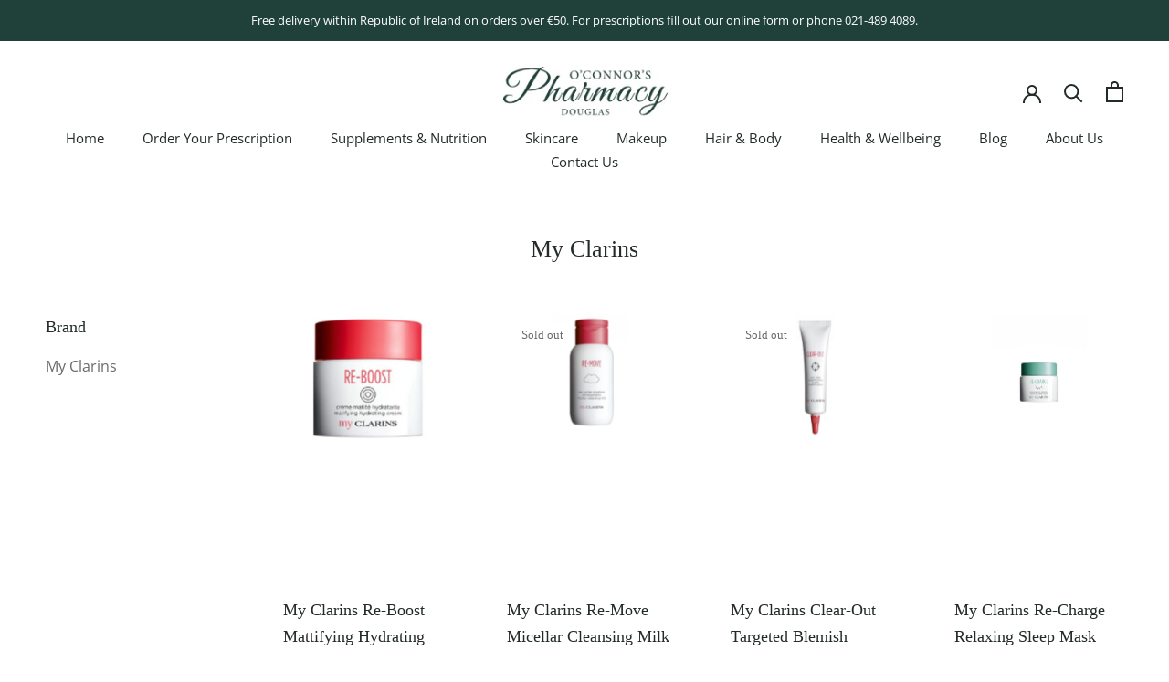

--- FILE ---
content_type: text/html; charset=utf-8
request_url: https://oconnorspharmacydouglas.ie/collections/my-clarins
body_size: 32797
content:
<!doctype html>

<html class="no-js" lang="en">
  <head>
    <meta name="google-site-verification" content="5ji5zRNFFz2tejZoX0UUWkq6yg8zQJt3uOpNu5-Texw" />
    <meta charset="utf-8"> 
    <meta http-equiv="X-UA-Compatible" content="IE=edge,chrome=1">
    <meta name="viewport" content="width=device-width, initial-scale=1.0, height=device-height, minimum-scale=1.0, maximum-scale=1.0">
    <meta name="theme-color" content="">
    <meta name="facebook-domain-verification" content="hpcqmixl49kbas7j79ev1wn9oiejvb" />
	<meta name="google-site-verification" content="pMxjBxLxwMmKDmku1OHPXEs3BdJD91TY1iQFBnKImIo" />
    
    <title>
      My Clarins &ndash; O&#39;Connor&#39;s Pharmacy Douglas
    </title><meta name="description" content="Clarins Sale? For best offers and selection on toning lotion, day cream, cleansers, and makeup - look no further than O&#39;Connor&#39;s Pharmacy Douglas Cork. Re-Move, Re-Fresh, Clear-Out, Re-Boost and more."><link rel="canonical" href="https://oconnorspharmacydouglas.ie/collections/my-clarins"><link rel="shortcut icon" href="//oconnorspharmacydouglas.ie/cdn/shop/files/7C51F410-9938-40E4-813C-0CB6661EC906_96x.png?v=1622493165" type="image/png"><meta property="og:type" content="website">
  <meta property="og:title" content="My Clarins">
  <meta property="og:image" content="http://oconnorspharmacydouglas.ie/cdn/shop/products/download_14_d5e027b2-3601-4c3a-a851-eb279675054c.png?v=1615395145">
  <meta property="og:image:secure_url" content="https://oconnorspharmacydouglas.ie/cdn/shop/products/download_14_d5e027b2-3601-4c3a-a851-eb279675054c.png?v=1615395145">
  <meta property="og:image:width" content="432">
  <meta property="og:image:height" content="470"><meta property="og:description" content="Clarins Sale? For best offers and selection on toning lotion, day cream, cleansers, and makeup - look no further than O&#39;Connor&#39;s Pharmacy Douglas Cork. Re-Move, Re-Fresh, Clear-Out, Re-Boost and more."><meta property="og:url" content="https://oconnorspharmacydouglas.ie/collections/my-clarins">
<meta property="og:site_name" content="O&#39;Connor&#39;s Pharmacy Douglas"><meta name="twitter:card" content="summary"><meta name="twitter:title" content="My Clarins">
  <meta name="twitter:description" content="">
  <meta name="twitter:image" content="https://oconnorspharmacydouglas.ie/cdn/shop/products/download_14_d5e027b2-3601-4c3a-a851-eb279675054c_600x600_crop_center.png?v=1615395145">
    <style>
  
  @font-face {
  font-family: "Open Sans";
  font-weight: 400;
  font-style: normal;
  font-display: fallback;
  src: url("//oconnorspharmacydouglas.ie/cdn/fonts/open_sans/opensans_n4.c32e4d4eca5273f6d4ee95ddf54b5bbb75fc9b61.woff2") format("woff2"),
       url("//oconnorspharmacydouglas.ie/cdn/fonts/open_sans/opensans_n4.5f3406f8d94162b37bfa232b486ac93ee892406d.woff") format("woff");
}


  @font-face {
  font-family: "Open Sans";
  font-weight: 700;
  font-style: normal;
  font-display: fallback;
  src: url("//oconnorspharmacydouglas.ie/cdn/fonts/open_sans/opensans_n7.a9393be1574ea8606c68f4441806b2711d0d13e4.woff2") format("woff2"),
       url("//oconnorspharmacydouglas.ie/cdn/fonts/open_sans/opensans_n7.7b8af34a6ebf52beb1a4c1d8c73ad6910ec2e553.woff") format("woff");
}

  @font-face {
  font-family: "Open Sans";
  font-weight: 400;
  font-style: italic;
  font-display: fallback;
  src: url("//oconnorspharmacydouglas.ie/cdn/fonts/open_sans/opensans_i4.6f1d45f7a46916cc95c694aab32ecbf7509cbf33.woff2") format("woff2"),
       url("//oconnorspharmacydouglas.ie/cdn/fonts/open_sans/opensans_i4.4efaa52d5a57aa9a57c1556cc2b7465d18839daa.woff") format("woff");
}

  @font-face {
  font-family: "Open Sans";
  font-weight: 700;
  font-style: italic;
  font-display: fallback;
  src: url("//oconnorspharmacydouglas.ie/cdn/fonts/open_sans/opensans_i7.916ced2e2ce15f7fcd95d196601a15e7b89ee9a4.woff2") format("woff2"),
       url("//oconnorspharmacydouglas.ie/cdn/fonts/open_sans/opensans_i7.99a9cff8c86ea65461de497ade3d515a98f8b32a.woff") format("woff");
}


  :root {
    --heading-font-family : Garamond, Baskerville, Caslon, serif;
    --heading-font-weight : 400;
    --heading-font-style  : normal;

    --text-font-family : "Open Sans", sans-serif;
    --text-font-weight : 400;
    --text-font-style  : normal;

    --base-text-font-size   : 16px;
    --default-text-font-size: 14px;--background          : #ffffff;
    --background-rgb      : 255, 255, 255;
    --light-background    : #ffffff;
    --light-background-rgb: 255, 255, 255;
    --heading-color       : #222b2a;
    --text-color          : #222b2a;
    --text-color-rgb      : 34, 43, 42;
    --text-color-light    : #6a6a6a;
    --text-color-light-rgb: 106, 106, 106;
    --link-color          : #1f413a;
    --link-color-rgb      : 31, 65, 58;
    --border-color        : #dedfdf;
    --border-color-rgb    : 222, 223, 223;

    --button-background    : #ffffff;
    --button-background-rgb: 255, 255, 255;
    --button-text-color    : #1f413a;

    --header-background       : #ffffff;
    --header-heading-color    : #222b2a;
    --header-light-text-color : #6a6a6a;
    --header-border-color     : #dedfdf;

    --footer-background    : #ffffff;
    --footer-text-color    : #6a6a6a;
    --footer-heading-color : #1f413a;
    --footer-border-color  : #e9e9e9;

    --navigation-background      : #ffffff;
    --navigation-background-rgb  : 255, 255, 255;
    --navigation-text-color      : #1f413a;
    --navigation-text-color-light: rgba(31, 65, 58, 0.5);
    --navigation-border-color    : rgba(31, 65, 58, 0.25);

    --newsletter-popup-background     : #ffffff;
    --newsletter-popup-text-color     : #1f413a;
    --newsletter-popup-text-color-rgb : 31, 65, 58;

    --secondary-elements-background       : #ffffff;
    --secondary-elements-background-rgb   : 255, 255, 255;
    --secondary-elements-text-color       : #222b2a;
    --secondary-elements-text-color-light : rgba(34, 43, 42, 0.5);
    --secondary-elements-border-color     : rgba(34, 43, 42, 0.25);

    --product-sale-price-color    : #c3674f;
    --product-sale-price-color-rgb: 195, 103, 79;

    /* Products */

    --horizontal-spacing-four-products-per-row: 60px;
        --horizontal-spacing-two-products-per-row : 60px;

    --vertical-spacing-four-products-per-row: 60px;
        --vertical-spacing-two-products-per-row : 75px;

    /* Animation */
    --drawer-transition-timing: cubic-bezier(0.645, 0.045, 0.355, 1);
    --header-base-height: 80px; /* We set a default for browsers that do not support CSS variables */

    /* Cursors */
    --cursor-zoom-in-svg    : url(//oconnorspharmacydouglas.ie/cdn/shop/t/12/assets/cursor-zoom-in.svg?v=162227281290455236741620310592);
    --cursor-zoom-in-2x-svg : url(//oconnorspharmacydouglas.ie/cdn/shop/t/12/assets/cursor-zoom-in-2x.svg?v=145554832380494913291620310592);
  }
</style>

<script>
  // IE11 does not have support for CSS variables, so we have to polyfill them
  if (!(((window || {}).CSS || {}).supports && window.CSS.supports('(--a: 0)'))) {
    const script = document.createElement('script');
    script.type = 'text/javascript';
    script.src = 'https://cdn.jsdelivr.net/npm/css-vars-ponyfill@2';
    script.onload = function() {
      cssVars({});
    };

    document.getElementsByTagName('head')[0].appendChild(script);
  }
</script>

    <script>window.performance && window.performance.mark && window.performance.mark('shopify.content_for_header.start');</script><meta id="shopify-digital-wallet" name="shopify-digital-wallet" content="/12432244832/digital_wallets/dialog">
<meta name="shopify-checkout-api-token" content="d0beec568bee15e37c4b5be2feb8b35a">
<meta id="in-context-paypal-metadata" data-shop-id="12432244832" data-venmo-supported="false" data-environment="production" data-locale="en_US" data-paypal-v4="true" data-currency="EUR">
<link rel="alternate" type="application/atom+xml" title="Feed" href="/collections/my-clarins.atom" />
<link rel="alternate" type="application/json+oembed" href="https://oconnorspharmacydouglas.ie/collections/my-clarins.oembed">
<script async="async" src="/checkouts/internal/preloads.js?locale=en-IE"></script>
<script id="apple-pay-shop-capabilities" type="application/json">{"shopId":12432244832,"countryCode":"IE","currencyCode":"EUR","merchantCapabilities":["supports3DS"],"merchantId":"gid:\/\/shopify\/Shop\/12432244832","merchantName":"O'Connor's Pharmacy Douglas","requiredBillingContactFields":["postalAddress","email"],"requiredShippingContactFields":["postalAddress","email"],"shippingType":"shipping","supportedNetworks":["visa","maestro","masterCard"],"total":{"type":"pending","label":"O'Connor's Pharmacy Douglas","amount":"1.00"},"shopifyPaymentsEnabled":true,"supportsSubscriptions":true}</script>
<script id="shopify-features" type="application/json">{"accessToken":"d0beec568bee15e37c4b5be2feb8b35a","betas":["rich-media-storefront-analytics"],"domain":"oconnorspharmacydouglas.ie","predictiveSearch":true,"shopId":12432244832,"locale":"en"}</script>
<script>var Shopify = Shopify || {};
Shopify.shop = "oconnorspharmacydouglas-com.myshopify.com";
Shopify.locale = "en";
Shopify.currency = {"active":"EUR","rate":"1.0"};
Shopify.country = "IE";
Shopify.theme = {"name":"Prestige","id":122400112800,"schema_name":"Prestige","schema_version":"4.13.0","theme_store_id":855,"role":"main"};
Shopify.theme.handle = "null";
Shopify.theme.style = {"id":null,"handle":null};
Shopify.cdnHost = "oconnorspharmacydouglas.ie/cdn";
Shopify.routes = Shopify.routes || {};
Shopify.routes.root = "/";</script>
<script type="module">!function(o){(o.Shopify=o.Shopify||{}).modules=!0}(window);</script>
<script>!function(o){function n(){var o=[];function n(){o.push(Array.prototype.slice.apply(arguments))}return n.q=o,n}var t=o.Shopify=o.Shopify||{};t.loadFeatures=n(),t.autoloadFeatures=n()}(window);</script>
<script id="shop-js-analytics" type="application/json">{"pageType":"collection"}</script>
<script defer="defer" async type="module" src="//oconnorspharmacydouglas.ie/cdn/shopifycloud/shop-js/modules/v2/client.init-shop-cart-sync_C5BV16lS.en.esm.js"></script>
<script defer="defer" async type="module" src="//oconnorspharmacydouglas.ie/cdn/shopifycloud/shop-js/modules/v2/chunk.common_CygWptCX.esm.js"></script>
<script type="module">
  await import("//oconnorspharmacydouglas.ie/cdn/shopifycloud/shop-js/modules/v2/client.init-shop-cart-sync_C5BV16lS.en.esm.js");
await import("//oconnorspharmacydouglas.ie/cdn/shopifycloud/shop-js/modules/v2/chunk.common_CygWptCX.esm.js");

  window.Shopify.SignInWithShop?.initShopCartSync?.({"fedCMEnabled":true,"windoidEnabled":true});

</script>
<script>(function() {
  var isLoaded = false;
  function asyncLoad() {
    if (isLoaded) return;
    isLoaded = true;
    var urls = ["https:\/\/cdn.shopify.com\/s\/files\/1\/0184\/4255\/1360\/files\/legal.v3.min.js?v=1634513809\u0026shop=oconnorspharmacydouglas-com.myshopify.com","https:\/\/cdn.shopify.com\/s\/files\/1\/0124\/3224\/4832\/t\/12\/assets\/globo.formbuilder.init.js?v=1620310572\u0026shop=oconnorspharmacydouglas-com.myshopify.com","\/\/cdn.shopify.com\/proxy\/265d19fa190599554c09d852ae7794c52e31528fa46d201415329ba71e034d29\/s.pandect.es\/v2.2\/gdpr-cookie-consent.min.js?shop=oconnorspharmacydouglas-com.myshopify.com\u0026sp-cache-control=cHVibGljLCBtYXgtYWdlPTkwMA"];
    for (var i = 0; i < urls.length; i++) {
      var s = document.createElement('script');
      s.type = 'text/javascript';
      s.async = true;
      s.src = urls[i];
      var x = document.getElementsByTagName('script')[0];
      x.parentNode.insertBefore(s, x);
    }
  };
  if(window.attachEvent) {
    window.attachEvent('onload', asyncLoad);
  } else {
    window.addEventListener('load', asyncLoad, false);
  }
})();</script>
<script id="__st">var __st={"a":12432244832,"offset":0,"reqid":"4252c4b7-ef07-475e-9715-fb10af84a1c5-1768694982","pageurl":"oconnorspharmacydouglas.ie\/collections\/my-clarins","u":"166685f3348b","p":"collection","rtyp":"collection","rid":261945065632};</script>
<script>window.ShopifyPaypalV4VisibilityTracking = true;</script>
<script id="captcha-bootstrap">!function(){'use strict';const t='contact',e='account',n='new_comment',o=[[t,t],['blogs',n],['comments',n],[t,'customer']],c=[[e,'customer_login'],[e,'guest_login'],[e,'recover_customer_password'],[e,'create_customer']],r=t=>t.map((([t,e])=>`form[action*='/${t}']:not([data-nocaptcha='true']) input[name='form_type'][value='${e}']`)).join(','),a=t=>()=>t?[...document.querySelectorAll(t)].map((t=>t.form)):[];function s(){const t=[...o],e=r(t);return a(e)}const i='password',u='form_key',d=['recaptcha-v3-token','g-recaptcha-response','h-captcha-response',i],f=()=>{try{return window.sessionStorage}catch{return}},m='__shopify_v',_=t=>t.elements[u];function p(t,e,n=!1){try{const o=window.sessionStorage,c=JSON.parse(o.getItem(e)),{data:r}=function(t){const{data:e,action:n}=t;return t[m]||n?{data:e,action:n}:{data:t,action:n}}(c);for(const[e,n]of Object.entries(r))t.elements[e]&&(t.elements[e].value=n);n&&o.removeItem(e)}catch(o){console.error('form repopulation failed',{error:o})}}const l='form_type',E='cptcha';function T(t){t.dataset[E]=!0}const w=window,h=w.document,L='Shopify',v='ce_forms',y='captcha';let A=!1;((t,e)=>{const n=(g='f06e6c50-85a8-45c8-87d0-21a2b65856fe',I='https://cdn.shopify.com/shopifycloud/storefront-forms-hcaptcha/ce_storefront_forms_captcha_hcaptcha.v1.5.2.iife.js',D={infoText:'Protected by hCaptcha',privacyText:'Privacy',termsText:'Terms'},(t,e,n)=>{const o=w[L][v],c=o.bindForm;if(c)return c(t,g,e,D).then(n);var r;o.q.push([[t,g,e,D],n]),r=I,A||(h.body.append(Object.assign(h.createElement('script'),{id:'captcha-provider',async:!0,src:r})),A=!0)});var g,I,D;w[L]=w[L]||{},w[L][v]=w[L][v]||{},w[L][v].q=[],w[L][y]=w[L][y]||{},w[L][y].protect=function(t,e){n(t,void 0,e),T(t)},Object.freeze(w[L][y]),function(t,e,n,w,h,L){const[v,y,A,g]=function(t,e,n){const i=e?o:[],u=t?c:[],d=[...i,...u],f=r(d),m=r(i),_=r(d.filter((([t,e])=>n.includes(e))));return[a(f),a(m),a(_),s()]}(w,h,L),I=t=>{const e=t.target;return e instanceof HTMLFormElement?e:e&&e.form},D=t=>v().includes(t);t.addEventListener('submit',(t=>{const e=I(t);if(!e)return;const n=D(e)&&!e.dataset.hcaptchaBound&&!e.dataset.recaptchaBound,o=_(e),c=g().includes(e)&&(!o||!o.value);(n||c)&&t.preventDefault(),c&&!n&&(function(t){try{if(!f())return;!function(t){const e=f();if(!e)return;const n=_(t);if(!n)return;const o=n.value;o&&e.removeItem(o)}(t);const e=Array.from(Array(32),(()=>Math.random().toString(36)[2])).join('');!function(t,e){_(t)||t.append(Object.assign(document.createElement('input'),{type:'hidden',name:u})),t.elements[u].value=e}(t,e),function(t,e){const n=f();if(!n)return;const o=[...t.querySelectorAll(`input[type='${i}']`)].map((({name:t})=>t)),c=[...d,...o],r={};for(const[a,s]of new FormData(t).entries())c.includes(a)||(r[a]=s);n.setItem(e,JSON.stringify({[m]:1,action:t.action,data:r}))}(t,e)}catch(e){console.error('failed to persist form',e)}}(e),e.submit())}));const S=(t,e)=>{t&&!t.dataset[E]&&(n(t,e.some((e=>e===t))),T(t))};for(const o of['focusin','change'])t.addEventListener(o,(t=>{const e=I(t);D(e)&&S(e,y())}));const B=e.get('form_key'),M=e.get(l),P=B&&M;t.addEventListener('DOMContentLoaded',(()=>{const t=y();if(P)for(const e of t)e.elements[l].value===M&&p(e,B);[...new Set([...A(),...v().filter((t=>'true'===t.dataset.shopifyCaptcha))])].forEach((e=>S(e,t)))}))}(h,new URLSearchParams(w.location.search),n,t,e,['guest_login'])})(!0,!0)}();</script>
<script integrity="sha256-4kQ18oKyAcykRKYeNunJcIwy7WH5gtpwJnB7kiuLZ1E=" data-source-attribution="shopify.loadfeatures" defer="defer" src="//oconnorspharmacydouglas.ie/cdn/shopifycloud/storefront/assets/storefront/load_feature-a0a9edcb.js" crossorigin="anonymous"></script>
<script data-source-attribution="shopify.dynamic_checkout.dynamic.init">var Shopify=Shopify||{};Shopify.PaymentButton=Shopify.PaymentButton||{isStorefrontPortableWallets:!0,init:function(){window.Shopify.PaymentButton.init=function(){};var t=document.createElement("script");t.src="https://oconnorspharmacydouglas.ie/cdn/shopifycloud/portable-wallets/latest/portable-wallets.en.js",t.type="module",document.head.appendChild(t)}};
</script>
<script data-source-attribution="shopify.dynamic_checkout.buyer_consent">
  function portableWalletsHideBuyerConsent(e){var t=document.getElementById("shopify-buyer-consent"),n=document.getElementById("shopify-subscription-policy-button");t&&n&&(t.classList.add("hidden"),t.setAttribute("aria-hidden","true"),n.removeEventListener("click",e))}function portableWalletsShowBuyerConsent(e){var t=document.getElementById("shopify-buyer-consent"),n=document.getElementById("shopify-subscription-policy-button");t&&n&&(t.classList.remove("hidden"),t.removeAttribute("aria-hidden"),n.addEventListener("click",e))}window.Shopify?.PaymentButton&&(window.Shopify.PaymentButton.hideBuyerConsent=portableWalletsHideBuyerConsent,window.Shopify.PaymentButton.showBuyerConsent=portableWalletsShowBuyerConsent);
</script>
<script data-source-attribution="shopify.dynamic_checkout.cart.bootstrap">document.addEventListener("DOMContentLoaded",(function(){function t(){return document.querySelector("shopify-accelerated-checkout-cart, shopify-accelerated-checkout")}if(t())Shopify.PaymentButton.init();else{new MutationObserver((function(e,n){t()&&(Shopify.PaymentButton.init(),n.disconnect())})).observe(document.body,{childList:!0,subtree:!0})}}));
</script>
<link id="shopify-accelerated-checkout-styles" rel="stylesheet" media="screen" href="https://oconnorspharmacydouglas.ie/cdn/shopifycloud/portable-wallets/latest/accelerated-checkout-backwards-compat.css" crossorigin="anonymous">
<style id="shopify-accelerated-checkout-cart">
        #shopify-buyer-consent {
  margin-top: 1em;
  display: inline-block;
  width: 100%;
}

#shopify-buyer-consent.hidden {
  display: none;
}

#shopify-subscription-policy-button {
  background: none;
  border: none;
  padding: 0;
  text-decoration: underline;
  font-size: inherit;
  cursor: pointer;
}

#shopify-subscription-policy-button::before {
  box-shadow: none;
}

      </style>

<script>window.performance && window.performance.mark && window.performance.mark('shopify.content_for_header.end');</script>

    <link rel="stylesheet" href="//oconnorspharmacydouglas.ie/cdn/shop/t/12/assets/theme.css?v=3511638534403530511634815043">

    <script>// This allows to expose several variables to the global scope, to be used in scripts
      window.theme = {
        pageType: "collection",
        moneyFormat: "€{{amount}}",
        moneyWithCurrencyFormat: "€{{amount}} EUR",
        productImageSize: "short",
        searchMode: "product,article",
        showPageTransition: true,
        showElementStaggering: true,
        showImageZooming: true
      };

      window.routes = {
        rootUrl: "\/",
        rootUrlWithoutSlash: '',
        cartUrl: "\/cart",
        cartAddUrl: "\/cart\/add",
        cartChangeUrl: "\/cart\/change",
        searchUrl: "\/search",
        productRecommendationsUrl: "\/recommendations\/products"
      };

      window.languages = {
        cartAddNote: "Add Order Note",
        cartEditNote: "Edit Order Note",
        productImageLoadingError: "This image could not be loaded. Please try to reload the page.",
        productFormAddToCart: "Add to cart",
        productFormUnavailable: "Unavailable",
        productFormSoldOut: "Sold Out",
        shippingEstimatorOneResult: "1 option available:",
        shippingEstimatorMoreResults: "{{count}} options available:",
        shippingEstimatorNoResults: "No shipping could be found"
      };

      window.lazySizesConfig = {
        loadHidden: false,
        hFac: 0.5,
        expFactor: 2,
        ricTimeout: 150,
        lazyClass: 'Image--lazyLoad',
        loadingClass: 'Image--lazyLoading',
        loadedClass: 'Image--lazyLoaded'
      };

      document.documentElement.className = document.documentElement.className.replace('no-js', 'js');
      document.documentElement.style.setProperty('--window-height', window.innerHeight + 'px');

      // We do a quick detection of some features (we could use Modernizr but for so little...)
      (function() {
        document.documentElement.className += ((window.CSS && window.CSS.supports('(position: sticky) or (position: -webkit-sticky)')) ? ' supports-sticky' : ' no-supports-sticky');
        document.documentElement.className += (window.matchMedia('(-moz-touch-enabled: 1), (hover: none)')).matches ? ' no-supports-hover' : ' supports-hover';
      }());
    </script>

    <script src="//oconnorspharmacydouglas.ie/cdn/shop/t/12/assets/lazysizes.min.js?v=174358363404432586981620310575" async></script><script src="https://polyfill-fastly.net/v3/polyfill.min.js?unknown=polyfill&features=fetch,Element.prototype.closest,Element.prototype.remove,Element.prototype.classList,Array.prototype.includes,Array.prototype.fill,Object.assign,CustomEvent,IntersectionObserver,IntersectionObserverEntry,URL" defer></script>
    <script src="//oconnorspharmacydouglas.ie/cdn/shop/t/12/assets/libs.min.js?v=26178543184394469741620310576" defer></script>
    <script src="//oconnorspharmacydouglas.ie/cdn/shop/t/12/assets/theme.min.js?v=159976158040161064131634811980" defer></script>
    <script src="//oconnorspharmacydouglas.ie/cdn/shop/t/12/assets/custom.js?v=183944157590872491501620310566" defer></script>

    <script>
      (function () {
        window.onpageshow = function() {
          if (window.theme.showPageTransition) {
            var pageTransition = document.querySelector('.PageTransition');

            if (pageTransition) {
              pageTransition.style.visibility = 'visible';
              pageTransition.style.opacity = '0';
            }
          }

          // When the page is loaded from the cache, we have to reload the cart content
          document.documentElement.dispatchEvent(new CustomEvent('cart:refresh', {
            bubbles: true
          }));
        };
      })();
    </script>

    


  <script type="application/ld+json">
  {
    "@context": "http://schema.org",
    "@type": "BreadcrumbList",
  "itemListElement": [{
      "@type": "ListItem",
      "position": 1,
      "name": "Translation missing: en.general.breadcrumb.home",
      "item": "https://oconnorspharmacydouglas.ie"
    },{
          "@type": "ListItem",
          "position": 2,
          "name": "My Clarins",
          "item": "https://oconnorspharmacydouglas.ie/collections/my-clarins"
        }]
  }
  </script>

  
<script>
	var Globo = Globo || {};
    var globoFormbuilderRecaptchaInit = function(){};
    Globo.FormBuilder = Globo.FormBuilder || {};
    Globo.FormBuilder.url = "https://form.globosoftware.net";
    Globo.FormBuilder.shop = {
        settings : {
            reCaptcha : {
                siteKey : '',
                recaptchaType : 'v2',
                languageCode : 'en'
            },
            hideWaterMark : false,
            encryptionFormId : false,
            copyright: `Powered by <a href="https://globosoftware.net" target="_blank">Globo</a> <a href="https://apps.shopify.com/form-builder-contact-form" target="_blank">Form</a>`,
            scrollTop: true,
            additionalColumns: []        },
        pricing:{
            features:{
                fileUpload : 2,
                removeCopyright : false,
                bulkOrderForm: false,
                cartForm: false,
            }
        },
        configuration: {
            money_format:  "€{{amount}}"
        },
        encryption_form_id : false
    };
    Globo.FormBuilder.forms = [];

    
    Globo.FormBuilder.page = {
        title : document.title.replaceAll('"', "'"),
        href : window.location.href,
        type: "collection"
    };
    
    Globo.FormBuilder.assetFormUrls = [];
            Globo.FormBuilder.assetFormUrls[46519] = "//oconnorspharmacydouglas.ie/cdn/shop/t/12/assets/globo.formbuilder.data.46519.js?v=136491918650426346851678228017";
            
</script>

<link rel="preload" href="//oconnorspharmacydouglas.ie/cdn/shop/t/12/assets/globo.formbuilder.css?v=132162924824183467551678108326" as="style" onload="this.onload=null;this.rel='stylesheet'">
<noscript><link rel="stylesheet" href="//oconnorspharmacydouglas.ie/cdn/shop/t/12/assets/globo.formbuilder.css?v=132162924824183467551678108326"></noscript>
<link rel="stylesheet" href="//oconnorspharmacydouglas.ie/cdn/shop/t/12/assets/globo.formbuilder.css?v=132162924824183467551678108326">


<script>
    Globo.FormBuilder.__webpack_public_path__ = "//oconnorspharmacydouglas.ie/cdn/shop/t/12/assets/"
</script>
<script src="//oconnorspharmacydouglas.ie/cdn/shop/t/12/assets/globo.formbuilder.index.js?v=21977399798123142181678108332" defer></script>



<script id="sca_fg_cart_ShowGiftAsProductTemplate" type="text/template">
  
  <div class="item not-sca-qv" id="sca-freegift-{{productID}}">
    <a class="close_box" style="display: none;position: absolute;top:5px;right: 10px;font-size: 22px;font-weight: bold;cursor: pointer;text-decoration:none;color: #aaa;">×</a>
    <a href="/products/{{productHandle}}" target="_blank"><img style="margin-left: auto; margin-right: auto; width: 50%;" class="lazyOwl" data-src="{{productImageURL}}"></a>
    <div class="sca-product-shop">
      <div class="review-summary3">
        <div class="yotpo bottomLine" style="text-align:center"
          data-product-id="{{productID}}"
          data-product-models="{{productID}}"
          data-name="{{productTitle}}"
          data-url="/products/{{productHandle}}">
        </div>
      </div>
      <div class="f-fix"><span class="sca-product-title" style="white-space: nowrap;color:#000;{{showfgTitle}}">{{productTitle}}</span>
          <div id="product-variants-{{productID}}">
            <div class="sca-price" id="price-field-{{productID}}">
              <span class="sca-old-price">{{variant_compare_at_price}}</span>
              <span class="sca-special-price">{{variant_price}}</span>
            </div>
            <div id="stay-content-sca-freegift-{{productID}}" class="sca-fg-cart-item">
              <a class="close_box" style="display: none;position: absolute;top:5px;right: 10px;font-size: 22px;font-weight: bold;cursor: pointer;text-decoration:none;color: #aaa;">×</a>
              <select id="product-select-{{productID}}" name="id" style="display: none">
                {{optionVariantData}}
              </select>
            </div>
          </div>
          <button type='button' id="sca-btn-select-{{productID}}" class="sca-button" onclick="onclickSelect_{{productID}}();"><span>{{SelectButton}}</span></button>
          <button type='button' id="sca-btn-{{productID}}" class="sca-button" style="display: none"><span>{{AddToCartButton}}</span></button>
      </div>
    </div>
  </div>
  
</script>
<script id = "sca_fg_cart_ShowGiftAsProductScriptTemplate" type="text/template">
  
  
    var selectCallback_{{productID}}=function(t,a){if(t?(t.available?(SECOMAPP.jQuery("#sca-btn-{{productID}}").removeClass("disabled").removeAttr("disabled").html("<span>{{AddToCartButton}}</span>").fadeTo(200,1),SECOMAPP.jQuery("#sca-btn-{{productID}}").unbind("click"),SECOMAPP.jQuery("#sca-btn-{{productID}}").click(SECOMAPP.jQuery.proxy(function(){SECOMAPP.addGiftToCart(t.id,1)},t))):SECOMAPP.jQuery("#sca-btn-{{productID}}").html("<span>{{UnavailableButton}}</span>").addClass("disabled").attr("disabled","disabled").fadeTo(200,.5),t.compare_at_price>t.price?SECOMAPP.jQuery("#price-field-{{productID}}").html("<span class='sca-old-price'>"+SECOMAPP.formatMoney(t.compare_at_price)+"</span>&nbsp;<s class='sca-special-price'>"+SECOMAPP.formatMoney(t.price)+"</s>"):SECOMAPP.jQuery("#price-field-{{productID}}").html("<span class='sca-special-price'>"+SECOMAPP.formatMoney(t.price)+"</span>")):SECOMAPP.jQuery("#sca-btn-{{productID}}").html("<span>{{UnavailableButton}}</span>").addClass("disabled").attr("disabled","disabled").fadeTo(200,.5),t&&t.featured_image){var e=SECOMAPP.jQuery("#sca-freegift-{{productID}} img"),_=t.featured_image,c=e[0];Shopify.Image.switchImage(_,c,function(t,a,e){SECOMAPP.jQuery(e).parents("a").attr("href",t),SECOMAPP.jQuery(e).attr("src",t)})}},onclickSelect_{{productID}}=function(t){SECOMAPP.jQuery.getJSON("/products/{{productHandle}}.js",{_:(new Date).getTime()},function(t){SECOMAPP.jQuery(".owl-item #sca-freegift-{{productID}} span.sca-product-title").html(t.title);var e=[];SECOMAPP.jQuery.each(t.options,function(t,a){e[t]=a.name}),t.options=e;for(var a={{variantsGiftList}},_={{mainVariantsList}},c=t.variants.length-1;-1<c;c--)a.indexOf(t.variants[c].id)<0&&_.indexOf(t.variants[c].id)<0&&t.variants.splice(c,1);for(var o=_.length-1;-1<o;o--){var i=a[o],r=_[o],n=-1,s=-1;for(c=t.variants.length-1;-1<c;c--)t.variants[c].id==i?n=c:t.variants[c].id==r&&(s=c);-1<n&&-1<s&n!==s?("undefined"!=typeof SECOMAPP&&void 0!==SECOMAPP.fgsettings&&!0===SECOMAPP.fgsettings.sca_sync_gift&&void 0!==SECOMAPP.fgsettings.sca_fg_gift_variant_quantity_format&&"equal_original_inventory"===SECOMAPP.fgsettings.sca_fg_gift_variant_quantity_format&&(t.variants[n].available=t.variants[s].available,t.variants[n].inventory_management=t.variants[s].inventory_management),t.variants[n].option1=t.variants[s].option1,t.variants[n].options[0].name=t.variants[s].options[0].name,t.variants[n].options[1]&&(t.variants[n].options[1].name=t.variants[s].options[1].name,t.variants[n].option2=t.variants[s].option2),t.variants[n].options[2]&&(t.variants[n].options[2].name=t.variants[s].options[2].name,t.variants[n].option3=t.variants[s].option3),t.variants[n].title=t.variants[s].title,t.variants[n].name=t.variants[s].name,t.variants[n].public_title=t.variants[s].public_title,t.variants.splice(s,1)):(t.variants[s].id=i,t.variants[s].compare_at_price||(t.variants[s].compare_at_price=t.variants[s].price),t.variants[s].price=SECOMAPP.fgdata.giftid_price_mapping[i])}SECOMAPP.jQuery("#sca-btn-select-{{productID}}").hide(),SECOMAPP.jQuery("#product-select-{{productID}}").show(),SECOMAPP.jQuery("#sca-btn-{{productID}}").show(),SECOMAPP.jQuery("#stay-content-sca-freegift-{{productID}} .close_box").show(),SECOMAPP.jQuery("#stay-content-sca-freegift-{{productID}} .close_box").click(function(){SECOMAPP.jQuery("#stay-content-sca-freegift-{{productID}}").hide(),SECOMAPP.jQuery("#sca-btn-{{productID}}").hide(),SECOMAPP.jQuery("#sca-btn-select-{{productID}}").show()}),onclickSelect_{{productID}}=function(){SECOMAPP.jQuery("#stay-content-sca-freegift-{{productID}}").show(),SECOMAPP.jQuery("#sca-btn-{{productID}}").show(),SECOMAPP.jQuery("#sca-btn-select-{{productID}}").hide()},1==t.variants.length?(-1!==t.variants[0].title.indexOf("Default")&&SECOMAPP.jQuery("#sca-freegift-{{productID}} .selector-wrapper").hide(),1==t.variants[0].available&&(SECOMAPP.jQuery("#sca-btn-{{productID}}").show(),SECOMAPP.jQuery("#sca-btn-select-{{productID}}").hide(),SECOMAPP.jQuery("#sca-btn-{{productID}}").removeClass("disabled").removeAttr("disabled").html("<span>{{AddToCartButton}}</span>").fadeTo(200,1),SECOMAPP.jQuery("#sca-btn-{{productID}}").unbind("click"),SECOMAPP.jQuery("#sca-btn-{{productID}}").click(SECOMAPP.jQuery.proxy(function(){SECOMAPP.addGiftToCart(t.variants[0].id,1)},t)))):(new Shopify.OptionSelectors("product-select-{{productID}}",{product:t,onVariantSelected:selectCallback_{{productID}},enableHistoryState:!0}),SECOMAPP.jQuery("#stay-content-sca-freegift-{{productID}}").show(),SECOMAPP.jQuery("#stay-content-sca-freegift-{{productID}}").focus())})};1=={{variantsGiftList}}.length&&onclickSelect_{{productID}}();
  
</script>

<script id="sca_fg_cart_ShowGiftAsVariantTemplate" type="text/template">
  
  <div class="item not-sca-qv" id="sca-freegift-{{variantID}}">
    <a href="/products/{{productHandle}}?variant={{originalVariantID}}" target="_blank"><img style="margin-left: auto; margin-right: auto; width: 50%;" class="lazyOwl" data-src="{{variantImageURL}}"></a>
    <div class="sca-product-shop">
      <div class="review-summary3">
        <div class="yotpo bottomLine" style="text-align:center"
          data-product-id="{{productID}}"
          data-product-models="{{productID}}"
          data-name="{{productTitle}}"
          data-url="/products/{{productHandle}}">
        </div>
      </div>
      <div class="f-fix">
        <span class="sca-product-title" style="white-space: nowrap;color:#000;">{{variantTitle}}</span>
        <div class="sca-price">
          <span class="sca-old-price">{{variant_compare_at_price}}</span>
          <span class="sca-special-price">{{variant_price}}</span>
        </div>
        <button type="button" id="sca-btn{{variantID}}" class="sca-button" onclick="SECOMAPP.addGiftToCart({{variantID}},1);">
          <span>{{AddToCartButton}}</span>
        </button>
      </div>
    </div>
  </div>
  
</script>

<script id="sca_fg_prod_GiftList" type="text/template">
  
  <a style="text-decoration: none !important" id ="{{giftShowID}}" class="product-image freegif-product-image freegift-info-{{giftShowID}}"
     title="{{giftTitle}}" href="/products/{{productsHandle}}">
    <img class="not-sca-qv" src="{{giftImgUrl}}" alt="{{giftTitle}}" />
  </a>
  
</script>

<script id="sca_fg_prod_Gift_PopupDetail" type="text/template">
  
  <div class="sca-fg-item fg-info-{{giftShowID}}" style="display:none;z-index:2147483647;">
    <div class="sca-fg-item-options">
      <div class="sca-fg-item-option-title">
        <em>{{freegiftRuleName}}</em>
      </div>
      <div class="sca-fg-item-option-ct">
        <!--        <div class="sca-fg-image-item">
                        <img src="{{giftImgUrl}}" /> -->
        <div class="sca-fg-item-name">
          <a href="#">{{giftTitle}}</a>
        </div>
        <!--        </div> -->
      </div>
    </div>
  </div>
  
</script>

<script id="sca_fg_ajax_GiftListPopup" type="text/template">
  
  <div id="freegift_popup" class="mfp-hide">
    <div id="sca-fg-owl-carousel">
      <div id="freegift_cart_container" class="sca-fg-cart-container" style="display: none;">
        <div id="freegift_message" class="owl-carousel"></div>
      </div>
      <div id="sca-fg-slider-cart" style="display: none;">
        <div class="sca-fg-cart-title">
          <strong>{{popupTitle}}</strong>
        </div>
        <div id="sca_freegift_list" class="owl-carousel"></div>
      </div>
    </div>
  </div>
  
</script>

<script id="sca_fg_checkout_confirm_popup" type="text/template">
    
         <div class='sca-fg-checkout-confirm-popup' style='font-family: "Myriad","Cardo","Big Caslon","Bodoni MT",Georgia,serif; position: relative;background: #FFF;padding: 20px 20px 50px 20px;width: auto;max-width: 500px;margin: 20px auto;'>
             <h1 style='font-family: "Oswald","Cardo","Big Caslon","Bodoni MT",Georgia,serif;'>YOU CAN STILL ADD MORE!</h1>
             <p>You get 1 free item with every product purchased. It looks like you can still add more free item(s) to your cart. What would you like to do?</p>
             <p class='sca-fg-checkout-confirm-buttons' style='float: right;'>
                 <a class='btn popup-modal-dismiss action_button add_to_cart' href='#' style='width: 200px !important;margin-right: 20px;'>ADD MORE</a>
                 <a class='btn checkout__button continue-checkout action_button add_to_cart' href='/checkout' style='width: 200px !important;'>CHECKOUT</a>
             </p>
         </div>
    
</script>



<link href="//oconnorspharmacydouglas.ie/cdn/shop/t/12/assets/sca.freegift.css?v=165156737669823855401622731903" rel="stylesheet" type="text/css" media="all" />
<script src="//oconnorspharmacydouglas.ie/cdn/shopifycloud/storefront/assets/themes_support/option_selection-b017cd28.js" type="text/javascript"></script>
<script data-cfasync="false">
    Shopify.money_format = "€{{amount}}";
    //enable checking free gifts condition when checkout clicked
    if ((typeof SECOMAPP) === 'undefined') { window.SECOMAPP = {}; };
    SECOMAPP.enableOverrideCheckout = true;
    //    SECOMAPP.preStopAppCallback = function(cart){
    //        if(typeof yotpo!=='undefined' && typeof yotpo.initWidgets==='function'){
    //            yotpo.initWidgets();
    //        }
    //    }
</script>
<script data-cfasync="false" type="text/javascript">
  /* Smart Ecommerce App (SEA Inc)
  * http://www.secomapp.com
  * Do not reuse those source codes if don't have permission of us.
  * */
  
  
  !function(){Array.isArray||(Array.isArray=function(e){return"[object Array]"===Object.prototype.toString.call(e)}),"function"!=typeof Object.create&&(Object.create=function(e){function t(){}return t.prototype=e,new t}),Object.keys||(Object.keys=function(e){var t,o=[];for(t in e)Object.prototype.hasOwnProperty.call(e,t)&&o.push(t);return o}),String.prototype.endsWith||Object.defineProperty(String.prototype,"endsWith",{value:function(e,t){var o=this.toString();(void 0===t||t>o.length)&&(t=o.length),t-=e.length;var r=o.indexOf(e,t);return-1!==r&&r===t},writable:!0,enumerable:!0,configurable:!0}),Array.prototype.indexOf||(Array.prototype.indexOf=function(e,t){var o;if(null==this)throw new TypeError('"this" is null or not defined');var r=Object(this),i=r.length>>>0;if(0===i)return-1;var n=+t||0;if(Math.abs(n)===1/0&&(n=0),n>=i)return-1;for(o=Math.max(n>=0?n:i-Math.abs(n),0);o<i;){if(o in r&&r[o]===e)return o;o++}return-1}),Array.prototype.forEach||(Array.prototype.forEach=function(e,t){var o,r;if(null==this)throw new TypeError(" this is null or not defined");var i=Object(this),n=i.length>>>0;if("function"!=typeof e)throw new TypeError(e+" is not a function");for(arguments.length>1&&(o=t),r=0;r<n;){var a;r in i&&(a=i[r],e.call(o,a,r,i)),r++}}),console=console||{},console.log=console.log||function(){},"undefined"==typeof Shopify&&(Shopify={}),"function"!=typeof Shopify.onError&&(Shopify.onError=function(){}),"undefined"==typeof SECOMAPP&&(SECOMAPP={}),SECOMAPP.removeGiftsVariant=function(e){setTimeout(function(){try{e("select option").not(".sca-fg-cart-item select option").filter(function(){var t=e(this).val(),o=e(this).text();-1!==o.indexOf(" - ")&&(o=o.slice(0,o.indexOf(" - ")));var r=[];return-1!==o.indexOf(" / ")&&(r=o.split(" / "),o=r[r.length-1]),!!(void 0!==SECOMAPP.gifts_list_avai&&void 0!==SECOMAPP.gifts_list_avai[t]||o.endsWith("% off)"))&&(e(this).parent("select").find("option").not(".sca-fg-cart-item select option").filter(function(){var r=e(this).val();return e(this).text().endsWith(o)||r==t}).remove(),e(".dropdown *,ul li,label,div").filter(function(){var r=e(this).html(),i=e(this).data("value");return r&&r.endsWith(o)||i==t}).remove(),!0)})}catch(e){console.log(e)}},500)},SECOMAPP.formatMoney=function(e,t){"string"==typeof e&&(e=e.replace(".",""));var o="",r="undefined"!=typeof Shopify&&void 0!==Shopify.money_format?Shopify.money_format:"{{amount}}",i=/\{\{\s*(\w+)\s*\}\}/,n=t||(void 0!==this.fgsettings&&"string"==typeof this.fgsettings.sca_currency_format&&this.fgsettings.sca_currency_format.indexOf("amount")>-1?this.fgsettings.sca_currency_format:null)||r;if(n.indexOf("amount_no_decimals_no_comma_separator")<0&&n.indexOf("amount_no_comma_separator_up_cents")<0&&n.indexOf("amount_up_cents")<0&&"function"==typeof Shopify.formatMoney)return Shopify.formatMoney(e,n);function a(e,t){return void 0===e?t:e}function s(e,t,o,r,i,n){if(t=a(t,2),o=a(o,","),r=a(r,"."),isNaN(e)||null==e)return 0;var s=(e=(e/100).toFixed(t)).split(".");return s[0].replace(/(\d)(?=(\d\d\d)+(?!\d))/g,"$1"+o)+(s[1]?i&&n?i+s[1]+n:r+s[1]:"")}switch(n.match(i)[1]){case"amount":o=s(e,2);break;case"amount_no_decimals":o=s(e,0);break;case"amount_with_comma_separator":o=s(e,2,",",".");break;case"amount_no_decimals_with_comma_separator":o=s(e,0,",",".");break;case"amount_no_decimals_no_comma_separator":o=s(e,0,"","");break;case"amount_up_cents":o=s(e,2,",","","<sup>","</sup>");break;case"amount_no_comma_separator_up_cents":o=s(e,2,"","","<sup>","</sup>")}return n.replace(i,o)},SECOMAPP.setCookie=function(e,t,o,r,i){var n=new Date;n.setTime(n.getTime()+24*o*60*60*1e3+60*r*1e3);var a="expires="+n.toUTCString();document.cookie=e+"="+t+";"+a+(i?";path="+i:";path=/")},SECOMAPP.deleteCookie=function(e,t){document.cookie=e+"=; expires=Thu, 01 Jan 1970 00:00:00 UTC; "+(t?";path="+t:";path=/")},SECOMAPP.getCookie=function(e){for(var t=e+"=",o=document.cookie.split(";"),r=0;r<o.length;r++){for(var i=o[r];" "==i.charAt(0);)i=i.substring(1);if(0==i.indexOf(t))return i.substring(t.length,i.length)}return""},SECOMAPP.getQueryString=function(){for(var e={},t=window.location.search.substring(1).split("&"),o=0;o<t.length;o++){var r=t[o].split("=");if(void 0===e[r[0]])e[r[0]]=decodeURIComponent(r[1]);else if("string"==typeof e[r[0]]){var i=[e[r[0]],decodeURIComponent(r[1])];e[r[0]]=i}else e[r[0]].push(decodeURIComponent(r[1]))}return e},SECOMAPP.freegifts_product_json=function(e){if(Array.isArray||(Array.isArray=function(e){return"[object Array]"===Object.prototype.toString.call(e)}),String.prototype.endsWith||Object.defineProperty(String.prototype,"endsWith",{value:function(e,t){var o=this.toString();(void 0===t||t>o.length)&&(t=o.length),t-=e.length;var r=o.indexOf(e,t);return-1!==r&&r===t}}),e){if(e.options&&Array.isArray(e.options))for(var t=0;t<e.options.length;t++){if(void 0!==e.options[t]&&void 0!==e.options[t].values)if((r=e.options[t]).values&&Array.isArray(r.values))for(var o=0;o<r.values.length;o++)(r.values[o].endsWith("(Freegifts)")||r.values[o].endsWith("% off)"))&&(r.values.splice(o,1),o--)}if(e.options_with_values&&Array.isArray(e.options_with_values))for(t=0;t<e.options_with_values.length;t++){var r;if(void 0!==e.options_with_values[t]&&void 0!==e.options_with_values[t].values)if((r=e.options_with_values[t]).values&&Array.isArray(r.values))for(o=0;o<r.values.length;o++)(r.values[o].title.endsWith("(Freegifts)")||r.values[o].title.endsWith("% off)"))&&(r.values.splice(o,1),o--)}var i=e.price,n=e.price_max,a=e.price_min,s=e.compare_at_price,c=e.compare_at_price_max,f=e.compare_at_price_min;if(e.variants&&Array.isArray(e.variants))for(var p=0;e.variants.length,void 0!==e.variants[p];p++){var l=e.variants[p],u=l.option3?l.option3:l.option2?l.option2:l.option1?l.option1:l.title?l.title:"";"undefined"!=typeof SECOMAPP&&void 0!==SECOMAPP.gifts_list_avai&&void 0!==SECOMAPP.gifts_list_avai[l.id]||u.endsWith("(Freegifts)")||u.endsWith("% off)")?(e.variants.splice(p,1),p-=1):((!n||n>=l.price)&&(n=l.price,i=l.price),(!a||a<=l.price)&&(a=l.price),l.compare_at_price&&((!c||c>=l.compare_at_price)&&(c=l.compare_at_price,s=l.compare_at_price),(!f||f<=l.compare_at_price)&&(f=l.compare_at_price)),void 0!==l.available&&1==l.available&&(e.available=!0))}e.price=i,e.price_max=a==n?null:a,e.price_min=n==a?null:n,e.compare_at_price=s,e.compare_at_price_max=f,e.compare_at_price_min=c,e.price_varies=n<a,e.compare_at_price_varies=c<f}return e},SECOMAPP.fg_codes=[],""!==SECOMAPP.getCookie("sca_fg_codes")&&(SECOMAPP.fg_codes=JSON.parse(SECOMAPP.getCookie("sca_fg_codes")));var e=SECOMAPP.getQueryString();e.freegifts_code&&-1===SECOMAPP.fg_codes.indexOf(e.freegifts_code)&&(void 0!==SECOMAPP.activateOnlyOnePromoCode&&!0===SECOMAPP.activateOnlyOnePromoCode&&(SECOMAPP.fg_codes=[]),SECOMAPP.fg_codes.push(e.freegifts_code),SECOMAPP.setCookie("sca_fg_codes",JSON.stringify(SECOMAPP.fg_codes)))}();
  
  ;SECOMAPP.customer={};SECOMAPP.customer.orders=[];SECOMAPP.customer.freegifts=[];;SECOMAPP.customer.email=null;SECOMAPP.customer.first_name=null;SECOMAPP.customer.last_name=null;SECOMAPP.customer.tags=null;SECOMAPP.customer.orders_count=null;SECOMAPP.customer.total_spent=null;
</script>










 
<link href="https://monorail-edge.shopifysvc.com" rel="dns-prefetch">
<script>(function(){if ("sendBeacon" in navigator && "performance" in window) {try {var session_token_from_headers = performance.getEntriesByType('navigation')[0].serverTiming.find(x => x.name == '_s').description;} catch {var session_token_from_headers = undefined;}var session_cookie_matches = document.cookie.match(/_shopify_s=([^;]*)/);var session_token_from_cookie = session_cookie_matches && session_cookie_matches.length === 2 ? session_cookie_matches[1] : "";var session_token = session_token_from_headers || session_token_from_cookie || "";function handle_abandonment_event(e) {var entries = performance.getEntries().filter(function(entry) {return /monorail-edge.shopifysvc.com/.test(entry.name);});if (!window.abandonment_tracked && entries.length === 0) {window.abandonment_tracked = true;var currentMs = Date.now();var navigation_start = performance.timing.navigationStart;var payload = {shop_id: 12432244832,url: window.location.href,navigation_start,duration: currentMs - navigation_start,session_token,page_type: "collection"};window.navigator.sendBeacon("https://monorail-edge.shopifysvc.com/v1/produce", JSON.stringify({schema_id: "online_store_buyer_site_abandonment/1.1",payload: payload,metadata: {event_created_at_ms: currentMs,event_sent_at_ms: currentMs}}));}}window.addEventListener('pagehide', handle_abandonment_event);}}());</script>
<script id="web-pixels-manager-setup">(function e(e,d,r,n,o){if(void 0===o&&(o={}),!Boolean(null===(a=null===(i=window.Shopify)||void 0===i?void 0:i.analytics)||void 0===a?void 0:a.replayQueue)){var i,a;window.Shopify=window.Shopify||{};var t=window.Shopify;t.analytics=t.analytics||{};var s=t.analytics;s.replayQueue=[],s.publish=function(e,d,r){return s.replayQueue.push([e,d,r]),!0};try{self.performance.mark("wpm:start")}catch(e){}var l=function(){var e={modern:/Edge?\/(1{2}[4-9]|1[2-9]\d|[2-9]\d{2}|\d{4,})\.\d+(\.\d+|)|Firefox\/(1{2}[4-9]|1[2-9]\d|[2-9]\d{2}|\d{4,})\.\d+(\.\d+|)|Chrom(ium|e)\/(9{2}|\d{3,})\.\d+(\.\d+|)|(Maci|X1{2}).+ Version\/(15\.\d+|(1[6-9]|[2-9]\d|\d{3,})\.\d+)([,.]\d+|)( \(\w+\)|)( Mobile\/\w+|) Safari\/|Chrome.+OPR\/(9{2}|\d{3,})\.\d+\.\d+|(CPU[ +]OS|iPhone[ +]OS|CPU[ +]iPhone|CPU IPhone OS|CPU iPad OS)[ +]+(15[._]\d+|(1[6-9]|[2-9]\d|\d{3,})[._]\d+)([._]\d+|)|Android:?[ /-](13[3-9]|1[4-9]\d|[2-9]\d{2}|\d{4,})(\.\d+|)(\.\d+|)|Android.+Firefox\/(13[5-9]|1[4-9]\d|[2-9]\d{2}|\d{4,})\.\d+(\.\d+|)|Android.+Chrom(ium|e)\/(13[3-9]|1[4-9]\d|[2-9]\d{2}|\d{4,})\.\d+(\.\d+|)|SamsungBrowser\/([2-9]\d|\d{3,})\.\d+/,legacy:/Edge?\/(1[6-9]|[2-9]\d|\d{3,})\.\d+(\.\d+|)|Firefox\/(5[4-9]|[6-9]\d|\d{3,})\.\d+(\.\d+|)|Chrom(ium|e)\/(5[1-9]|[6-9]\d|\d{3,})\.\d+(\.\d+|)([\d.]+$|.*Safari\/(?![\d.]+ Edge\/[\d.]+$))|(Maci|X1{2}).+ Version\/(10\.\d+|(1[1-9]|[2-9]\d|\d{3,})\.\d+)([,.]\d+|)( \(\w+\)|)( Mobile\/\w+|) Safari\/|Chrome.+OPR\/(3[89]|[4-9]\d|\d{3,})\.\d+\.\d+|(CPU[ +]OS|iPhone[ +]OS|CPU[ +]iPhone|CPU IPhone OS|CPU iPad OS)[ +]+(10[._]\d+|(1[1-9]|[2-9]\d|\d{3,})[._]\d+)([._]\d+|)|Android:?[ /-](13[3-9]|1[4-9]\d|[2-9]\d{2}|\d{4,})(\.\d+|)(\.\d+|)|Mobile Safari.+OPR\/([89]\d|\d{3,})\.\d+\.\d+|Android.+Firefox\/(13[5-9]|1[4-9]\d|[2-9]\d{2}|\d{4,})\.\d+(\.\d+|)|Android.+Chrom(ium|e)\/(13[3-9]|1[4-9]\d|[2-9]\d{2}|\d{4,})\.\d+(\.\d+|)|Android.+(UC? ?Browser|UCWEB|U3)[ /]?(15\.([5-9]|\d{2,})|(1[6-9]|[2-9]\d|\d{3,})\.\d+)\.\d+|SamsungBrowser\/(5\.\d+|([6-9]|\d{2,})\.\d+)|Android.+MQ{2}Browser\/(14(\.(9|\d{2,})|)|(1[5-9]|[2-9]\d|\d{3,})(\.\d+|))(\.\d+|)|K[Aa][Ii]OS\/(3\.\d+|([4-9]|\d{2,})\.\d+)(\.\d+|)/},d=e.modern,r=e.legacy,n=navigator.userAgent;return n.match(d)?"modern":n.match(r)?"legacy":"unknown"}(),u="modern"===l?"modern":"legacy",c=(null!=n?n:{modern:"",legacy:""})[u],f=function(e){return[e.baseUrl,"/wpm","/b",e.hashVersion,"modern"===e.buildTarget?"m":"l",".js"].join("")}({baseUrl:d,hashVersion:r,buildTarget:u}),m=function(e){var d=e.version,r=e.bundleTarget,n=e.surface,o=e.pageUrl,i=e.monorailEndpoint;return{emit:function(e){var a=e.status,t=e.errorMsg,s=(new Date).getTime(),l=JSON.stringify({metadata:{event_sent_at_ms:s},events:[{schema_id:"web_pixels_manager_load/3.1",payload:{version:d,bundle_target:r,page_url:o,status:a,surface:n,error_msg:t},metadata:{event_created_at_ms:s}}]});if(!i)return console&&console.warn&&console.warn("[Web Pixels Manager] No Monorail endpoint provided, skipping logging."),!1;try{return self.navigator.sendBeacon.bind(self.navigator)(i,l)}catch(e){}var u=new XMLHttpRequest;try{return u.open("POST",i,!0),u.setRequestHeader("Content-Type","text/plain"),u.send(l),!0}catch(e){return console&&console.warn&&console.warn("[Web Pixels Manager] Got an unhandled error while logging to Monorail."),!1}}}}({version:r,bundleTarget:l,surface:e.surface,pageUrl:self.location.href,monorailEndpoint:e.monorailEndpoint});try{o.browserTarget=l,function(e){var d=e.src,r=e.async,n=void 0===r||r,o=e.onload,i=e.onerror,a=e.sri,t=e.scriptDataAttributes,s=void 0===t?{}:t,l=document.createElement("script"),u=document.querySelector("head"),c=document.querySelector("body");if(l.async=n,l.src=d,a&&(l.integrity=a,l.crossOrigin="anonymous"),s)for(var f in s)if(Object.prototype.hasOwnProperty.call(s,f))try{l.dataset[f]=s[f]}catch(e){}if(o&&l.addEventListener("load",o),i&&l.addEventListener("error",i),u)u.appendChild(l);else{if(!c)throw new Error("Did not find a head or body element to append the script");c.appendChild(l)}}({src:f,async:!0,onload:function(){if(!function(){var e,d;return Boolean(null===(d=null===(e=window.Shopify)||void 0===e?void 0:e.analytics)||void 0===d?void 0:d.initialized)}()){var d=window.webPixelsManager.init(e)||void 0;if(d){var r=window.Shopify.analytics;r.replayQueue.forEach((function(e){var r=e[0],n=e[1],o=e[2];d.publishCustomEvent(r,n,o)})),r.replayQueue=[],r.publish=d.publishCustomEvent,r.visitor=d.visitor,r.initialized=!0}}},onerror:function(){return m.emit({status:"failed",errorMsg:"".concat(f," has failed to load")})},sri:function(e){var d=/^sha384-[A-Za-z0-9+/=]+$/;return"string"==typeof e&&d.test(e)}(c)?c:"",scriptDataAttributes:o}),m.emit({status:"loading"})}catch(e){m.emit({status:"failed",errorMsg:(null==e?void 0:e.message)||"Unknown error"})}}})({shopId: 12432244832,storefrontBaseUrl: "https://oconnorspharmacydouglas.ie",extensionsBaseUrl: "https://extensions.shopifycdn.com/cdn/shopifycloud/web-pixels-manager",monorailEndpoint: "https://monorail-edge.shopifysvc.com/unstable/produce_batch",surface: "storefront-renderer",enabledBetaFlags: ["2dca8a86"],webPixelsConfigList: [{"id":"1165820241","configuration":"{\"config\":\"{\\\"pixel_id\\\":\\\"G-YW6YS3PH6Q\\\",\\\"gtag_events\\\":[{\\\"type\\\":\\\"purchase\\\",\\\"action_label\\\":\\\"G-YW6YS3PH6Q\\\"},{\\\"type\\\":\\\"page_view\\\",\\\"action_label\\\":\\\"G-YW6YS3PH6Q\\\"},{\\\"type\\\":\\\"view_item\\\",\\\"action_label\\\":\\\"G-YW6YS3PH6Q\\\"},{\\\"type\\\":\\\"search\\\",\\\"action_label\\\":\\\"G-YW6YS3PH6Q\\\"},{\\\"type\\\":\\\"add_to_cart\\\",\\\"action_label\\\":\\\"G-YW6YS3PH6Q\\\"},{\\\"type\\\":\\\"begin_checkout\\\",\\\"action_label\\\":\\\"G-YW6YS3PH6Q\\\"},{\\\"type\\\":\\\"add_payment_info\\\",\\\"action_label\\\":\\\"G-YW6YS3PH6Q\\\"}],\\\"enable_monitoring_mode\\\":false}\"}","eventPayloadVersion":"v1","runtimeContext":"OPEN","scriptVersion":"b2a88bafab3e21179ed38636efcd8a93","type":"APP","apiClientId":1780363,"privacyPurposes":[],"dataSharingAdjustments":{"protectedCustomerApprovalScopes":["read_customer_address","read_customer_email","read_customer_name","read_customer_personal_data","read_customer_phone"]}},{"id":"455180625","configuration":"{\"pixel_id\":\"726964454688924\",\"pixel_type\":\"facebook_pixel\",\"metaapp_system_user_token\":\"-\"}","eventPayloadVersion":"v1","runtimeContext":"OPEN","scriptVersion":"ca16bc87fe92b6042fbaa3acc2fbdaa6","type":"APP","apiClientId":2329312,"privacyPurposes":["ANALYTICS","MARKETING","SALE_OF_DATA"],"dataSharingAdjustments":{"protectedCustomerApprovalScopes":["read_customer_address","read_customer_email","read_customer_name","read_customer_personal_data","read_customer_phone"]}},{"id":"shopify-app-pixel","configuration":"{}","eventPayloadVersion":"v1","runtimeContext":"STRICT","scriptVersion":"0450","apiClientId":"shopify-pixel","type":"APP","privacyPurposes":["ANALYTICS","MARKETING"]},{"id":"shopify-custom-pixel","eventPayloadVersion":"v1","runtimeContext":"LAX","scriptVersion":"0450","apiClientId":"shopify-pixel","type":"CUSTOM","privacyPurposes":["ANALYTICS","MARKETING"]}],isMerchantRequest: false,initData: {"shop":{"name":"O'Connor's Pharmacy Douglas","paymentSettings":{"currencyCode":"EUR"},"myshopifyDomain":"oconnorspharmacydouglas-com.myshopify.com","countryCode":"IE","storefrontUrl":"https:\/\/oconnorspharmacydouglas.ie"},"customer":null,"cart":null,"checkout":null,"productVariants":[],"purchasingCompany":null},},"https://oconnorspharmacydouglas.ie/cdn","fcfee988w5aeb613cpc8e4bc33m6693e112",{"modern":"","legacy":""},{"shopId":"12432244832","storefrontBaseUrl":"https:\/\/oconnorspharmacydouglas.ie","extensionBaseUrl":"https:\/\/extensions.shopifycdn.com\/cdn\/shopifycloud\/web-pixels-manager","surface":"storefront-renderer","enabledBetaFlags":"[\"2dca8a86\"]","isMerchantRequest":"false","hashVersion":"fcfee988w5aeb613cpc8e4bc33m6693e112","publish":"custom","events":"[[\"page_viewed\",{}],[\"collection_viewed\",{\"collection\":{\"id\":\"261945065632\",\"title\":\"My Clarins\",\"productVariants\":[{\"price\":{\"amount\":25.0,\"currencyCode\":\"EUR\"},\"product\":{\"title\":\"My Clarins Re-Boost Mattifying Hydrating Cream\",\"vendor\":\"O'Connor's Pharmacy Douglas\",\"id\":\"6579190759584\",\"untranslatedTitle\":\"My Clarins Re-Boost Mattifying Hydrating Cream\",\"url\":\"\/products\/my-clarins-re-boost-mattifying-hydrating-cream\",\"type\":\"Skincare\"},\"id\":\"39433446424736\",\"image\":{\"src\":\"\/\/oconnorspharmacydouglas.ie\/cdn\/shop\/products\/download_14_d5e027b2-3601-4c3a-a851-eb279675054c.png?v=1615395145\"},\"sku\":\"\",\"title\":\"50ml\",\"untranslatedTitle\":\"50ml\"},{\"price\":{\"amount\":19.5,\"currencyCode\":\"EUR\"},\"product\":{\"title\":\"My Clarins Re-Move Micellar Cleansing Milk\",\"vendor\":\"O'Connor's Pharmacy Douglas\",\"id\":\"6578819006624\",\"untranslatedTitle\":\"My Clarins Re-Move Micellar Cleansing Milk\",\"url\":\"\/products\/my-clarins-re-move-micellar-cleansing-milk\",\"type\":\"Skincare\"},\"id\":\"39432178466976\",\"image\":{\"src\":\"\/\/oconnorspharmacydouglas.ie\/cdn\/shop\/products\/E-88xXxQ.jpg?v=1615382895\"},\"sku\":\"\",\"title\":\"200ml\",\"untranslatedTitle\":\"200ml\"},{\"price\":{\"amount\":17.0,\"currencyCode\":\"EUR\"},\"product\":{\"title\":\"My Clarins Clear-Out Targeted Blemish Treatment\",\"vendor\":\"O'Connor's Pharmacy Douglas\",\"id\":\"6579227099296\",\"untranslatedTitle\":\"My Clarins Clear-Out Targeted Blemish Treatment\",\"url\":\"\/products\/my-clarins-clear-out-targeted-blemish-treatment\",\"type\":\"Skincare\"},\"id\":\"39433535029408\",\"image\":{\"src\":\"\/\/oconnorspharmacydouglas.ie\/cdn\/shop\/products\/out.jpg?v=1615395963\"},\"sku\":\"\",\"title\":\"15ml\",\"untranslatedTitle\":\"15ml\"},{\"price\":{\"amount\":27.0,\"currencyCode\":\"EUR\"},\"product\":{\"title\":\"My Clarins Re-Charge Relaxing Sleep Mask\",\"vendor\":\"O'Connor's Pharmacy Douglas\",\"id\":\"6579204554912\",\"untranslatedTitle\":\"My Clarins Re-Charge Relaxing Sleep Mask\",\"url\":\"\/products\/my-clarins-re-charge-relaxing-sleep-mask\",\"type\":\"Skincare\"},\"id\":\"39433472704672\",\"image\":{\"src\":\"\/\/oconnorspharmacydouglas.ie\/cdn\/shop\/products\/HXjn2rDQ.jpg?v=1615395460\"},\"sku\":\"\",\"title\":\"50ml\",\"untranslatedTitle\":\"50ml\"},{\"price\":{\"amount\":29.0,\"currencyCode\":\"EUR\"},\"product\":{\"title\":\"My Clarins Re-Boost Refreshing Hydrating Cream\",\"vendor\":\"O'Connor's Pharmacy Douglas\",\"id\":\"6579162054816\",\"untranslatedTitle\":\"My Clarins Re-Boost Refreshing Hydrating Cream\",\"url\":\"\/products\/my-clarins-re-boost-refreshing-hydrating-cream\",\"type\":\"Skincare\"},\"id\":\"39433379119264\",\"image\":{\"src\":\"\/\/oconnorspharmacydouglas.ie\/cdn\/shop\/products\/download_12_121ec1b4-90de-43da-a364-a902f052f659.png?v=1615394118\"},\"sku\":\"\",\"title\":\"50ml\",\"untranslatedTitle\":\"50ml\"},{\"price\":{\"amount\":19.5,\"currencyCode\":\"EUR\"},\"product\":{\"title\":\"My Clarins Re-Fresh Hydrating Beauty Mist\",\"vendor\":\"O'Connor's Pharmacy Douglas\",\"id\":\"6579146457248\",\"untranslatedTitle\":\"My Clarins Re-Fresh Hydrating Beauty Mist\",\"url\":\"\/products\/my-clarins-re-fresh-hydrating-beauty-mist\",\"type\":\"Skincare\"},\"id\":\"39433323053216\",\"image\":{\"src\":\"\/\/oconnorspharmacydouglas.ie\/cdn\/shop\/products\/download_10_6946f9ab-552d-4a75-a5f9-54db34832589.png?v=1615393482\"},\"sku\":\"\",\"title\":\"100ml\",\"untranslatedTitle\":\"100ml\"},{\"price\":{\"amount\":20.0,\"currencyCode\":\"EUR\"},\"product\":{\"title\":\"My Clarins Re-Move Micellar Cleansing Water\",\"vendor\":\"O'Connor's Pharmacy Douglas\",\"id\":\"6579131711648\",\"untranslatedTitle\":\"My Clarins Re-Move Micellar Cleansing Water\",\"url\":\"\/products\/my-clarins-re-move-micellar-cleansing-water\",\"type\":\"Skincare\"},\"id\":\"39433271050400\",\"image\":{\"src\":\"\/\/oconnorspharmacydouglas.ie\/cdn\/shop\/products\/3380810437843_My_Clarins_Eau_Micellaire_S2_RVB.jpg?v=1615392886\"},\"sku\":\"\",\"title\":\"200ml\",\"untranslatedTitle\":\"200ml\"},{\"price\":{\"amount\":22.0,\"currencyCode\":\"EUR\"},\"product\":{\"title\":\"My Clarins Re-Move Purifying Cleansing Gel\",\"vendor\":\"O'Connor's Pharmacy Douglas\",\"id\":\"6578803638432\",\"untranslatedTitle\":\"My Clarins Re-Move Purifying Cleansing Gel\",\"url\":\"\/products\/my-clarins-re-move-purifying-cleansing-gel\",\"type\":\"Skincare\"},\"id\":\"39432092975264\",\"image\":{\"src\":\"\/\/oconnorspharmacydouglas.ie\/cdn\/shop\/products\/Cleansinggel1.jpg?v=1615382074\"},\"sku\":\"\",\"title\":\"125ml\",\"untranslatedTitle\":\"125ml\"},{\"price\":{\"amount\":17.0,\"currencyCode\":\"EUR\"},\"product\":{\"title\":\"My Clarins Pore-Less Blur and Matte Stick\",\"vendor\":\"O'Connor's Pharmacy Douglas\",\"id\":\"6579216711840\",\"untranslatedTitle\":\"My Clarins Pore-Less Blur and Matte Stick\",\"url\":\"\/products\/my-clarins-pore-less-blur-and-matte-stick\",\"type\":\"Skincare\"},\"id\":\"39433502425248\",\"image\":{\"src\":\"\/\/oconnorspharmacydouglas.ie\/cdn\/shop\/products\/h4QhkDRA.jpg?v=1615395734\"},\"sku\":\"\",\"title\":\"3.2g.\",\"untranslatedTitle\":\"3.2g.\"},{\"price\":{\"amount\":20.0,\"currencyCode\":\"EUR\"},\"product\":{\"title\":\"My Clarins Clear-Out Blackhead Expert\",\"vendor\":\"O'Connor's Pharmacy Douglas\",\"id\":\"6579235848352\",\"untranslatedTitle\":\"My Clarins Clear-Out Blackhead Expert\",\"url\":\"\/products\/my-clarins-clear-out-blackhead-expert\",\"type\":\"Skincare\"},\"id\":\"39433558720672\",\"image\":{\"src\":\"\/\/oconnorspharmacydouglas.ie\/cdn\/shop\/products\/ftWzBK7w.jpg?v=1615396178\"},\"sku\":\"\",\"title\":\"50ml\",\"untranslatedTitle\":\"50ml\"}]}}]]"});</script><script>
  window.ShopifyAnalytics = window.ShopifyAnalytics || {};
  window.ShopifyAnalytics.meta = window.ShopifyAnalytics.meta || {};
  window.ShopifyAnalytics.meta.currency = 'EUR';
  var meta = {"products":[{"id":6579190759584,"gid":"gid:\/\/shopify\/Product\/6579190759584","vendor":"O'Connor's Pharmacy Douglas","type":"Skincare","handle":"my-clarins-re-boost-mattifying-hydrating-cream","variants":[{"id":39433446424736,"price":2500,"name":"My Clarins Re-Boost Mattifying Hydrating Cream - 50ml","public_title":"50ml","sku":""}],"remote":false},{"id":6578819006624,"gid":"gid:\/\/shopify\/Product\/6578819006624","vendor":"O'Connor's Pharmacy Douglas","type":"Skincare","handle":"my-clarins-re-move-micellar-cleansing-milk","variants":[{"id":39432178466976,"price":1950,"name":"My Clarins Re-Move Micellar Cleansing Milk - 200ml","public_title":"200ml","sku":""}],"remote":false},{"id":6579227099296,"gid":"gid:\/\/shopify\/Product\/6579227099296","vendor":"O'Connor's Pharmacy Douglas","type":"Skincare","handle":"my-clarins-clear-out-targeted-blemish-treatment","variants":[{"id":39433535029408,"price":1700,"name":"My Clarins Clear-Out Targeted Blemish Treatment - 15ml","public_title":"15ml","sku":""}],"remote":false},{"id":6579204554912,"gid":"gid:\/\/shopify\/Product\/6579204554912","vendor":"O'Connor's Pharmacy Douglas","type":"Skincare","handle":"my-clarins-re-charge-relaxing-sleep-mask","variants":[{"id":39433472704672,"price":2700,"name":"My Clarins Re-Charge Relaxing Sleep Mask - 50ml","public_title":"50ml","sku":""}],"remote":false},{"id":6579162054816,"gid":"gid:\/\/shopify\/Product\/6579162054816","vendor":"O'Connor's Pharmacy Douglas","type":"Skincare","handle":"my-clarins-re-boost-refreshing-hydrating-cream","variants":[{"id":39433379119264,"price":2900,"name":"My Clarins Re-Boost Refreshing Hydrating Cream - 50ml","public_title":"50ml","sku":""}],"remote":false},{"id":6579146457248,"gid":"gid:\/\/shopify\/Product\/6579146457248","vendor":"O'Connor's Pharmacy Douglas","type":"Skincare","handle":"my-clarins-re-fresh-hydrating-beauty-mist","variants":[{"id":39433323053216,"price":1950,"name":"My Clarins Re-Fresh Hydrating Beauty Mist - 100ml","public_title":"100ml","sku":""}],"remote":false},{"id":6579131711648,"gid":"gid:\/\/shopify\/Product\/6579131711648","vendor":"O'Connor's Pharmacy Douglas","type":"Skincare","handle":"my-clarins-re-move-micellar-cleansing-water","variants":[{"id":39433271050400,"price":2000,"name":"My Clarins Re-Move Micellar Cleansing Water - 200ml","public_title":"200ml","sku":""}],"remote":false},{"id":6578803638432,"gid":"gid:\/\/shopify\/Product\/6578803638432","vendor":"O'Connor's Pharmacy Douglas","type":"Skincare","handle":"my-clarins-re-move-purifying-cleansing-gel","variants":[{"id":39432092975264,"price":2200,"name":"My Clarins Re-Move Purifying Cleansing Gel - 125ml","public_title":"125ml","sku":""}],"remote":false},{"id":6579216711840,"gid":"gid:\/\/shopify\/Product\/6579216711840","vendor":"O'Connor's Pharmacy Douglas","type":"Skincare","handle":"my-clarins-pore-less-blur-and-matte-stick","variants":[{"id":39433502425248,"price":1700,"name":"My Clarins Pore-Less Blur and Matte Stick - 3.2g.","public_title":"3.2g.","sku":""}],"remote":false},{"id":6579235848352,"gid":"gid:\/\/shopify\/Product\/6579235848352","vendor":"O'Connor's Pharmacy Douglas","type":"Skincare","handle":"my-clarins-clear-out-blackhead-expert","variants":[{"id":39433558720672,"price":2000,"name":"My Clarins Clear-Out Blackhead Expert - 50ml","public_title":"50ml","sku":""}],"remote":false}],"page":{"pageType":"collection","resourceType":"collection","resourceId":261945065632,"requestId":"4252c4b7-ef07-475e-9715-fb10af84a1c5-1768694982"}};
  for (var attr in meta) {
    window.ShopifyAnalytics.meta[attr] = meta[attr];
  }
</script>
<script class="analytics">
  (function () {
    var customDocumentWrite = function(content) {
      var jquery = null;

      if (window.jQuery) {
        jquery = window.jQuery;
      } else if (window.Checkout && window.Checkout.$) {
        jquery = window.Checkout.$;
      }

      if (jquery) {
        jquery('body').append(content);
      }
    };

    var hasLoggedConversion = function(token) {
      if (token) {
        return document.cookie.indexOf('loggedConversion=' + token) !== -1;
      }
      return false;
    }

    var setCookieIfConversion = function(token) {
      if (token) {
        var twoMonthsFromNow = new Date(Date.now());
        twoMonthsFromNow.setMonth(twoMonthsFromNow.getMonth() + 2);

        document.cookie = 'loggedConversion=' + token + '; expires=' + twoMonthsFromNow;
      }
    }

    var trekkie = window.ShopifyAnalytics.lib = window.trekkie = window.trekkie || [];
    if (trekkie.integrations) {
      return;
    }
    trekkie.methods = [
      'identify',
      'page',
      'ready',
      'track',
      'trackForm',
      'trackLink'
    ];
    trekkie.factory = function(method) {
      return function() {
        var args = Array.prototype.slice.call(arguments);
        args.unshift(method);
        trekkie.push(args);
        return trekkie;
      };
    };
    for (var i = 0; i < trekkie.methods.length; i++) {
      var key = trekkie.methods[i];
      trekkie[key] = trekkie.factory(key);
    }
    trekkie.load = function(config) {
      trekkie.config = config || {};
      trekkie.config.initialDocumentCookie = document.cookie;
      var first = document.getElementsByTagName('script')[0];
      var script = document.createElement('script');
      script.type = 'text/javascript';
      script.onerror = function(e) {
        var scriptFallback = document.createElement('script');
        scriptFallback.type = 'text/javascript';
        scriptFallback.onerror = function(error) {
                var Monorail = {
      produce: function produce(monorailDomain, schemaId, payload) {
        var currentMs = new Date().getTime();
        var event = {
          schema_id: schemaId,
          payload: payload,
          metadata: {
            event_created_at_ms: currentMs,
            event_sent_at_ms: currentMs
          }
        };
        return Monorail.sendRequest("https://" + monorailDomain + "/v1/produce", JSON.stringify(event));
      },
      sendRequest: function sendRequest(endpointUrl, payload) {
        // Try the sendBeacon API
        if (window && window.navigator && typeof window.navigator.sendBeacon === 'function' && typeof window.Blob === 'function' && !Monorail.isIos12()) {
          var blobData = new window.Blob([payload], {
            type: 'text/plain'
          });

          if (window.navigator.sendBeacon(endpointUrl, blobData)) {
            return true;
          } // sendBeacon was not successful

        } // XHR beacon

        var xhr = new XMLHttpRequest();

        try {
          xhr.open('POST', endpointUrl);
          xhr.setRequestHeader('Content-Type', 'text/plain');
          xhr.send(payload);
        } catch (e) {
          console.log(e);
        }

        return false;
      },
      isIos12: function isIos12() {
        return window.navigator.userAgent.lastIndexOf('iPhone; CPU iPhone OS 12_') !== -1 || window.navigator.userAgent.lastIndexOf('iPad; CPU OS 12_') !== -1;
      }
    };
    Monorail.produce('monorail-edge.shopifysvc.com',
      'trekkie_storefront_load_errors/1.1',
      {shop_id: 12432244832,
      theme_id: 122400112800,
      app_name: "storefront",
      context_url: window.location.href,
      source_url: "//oconnorspharmacydouglas.ie/cdn/s/trekkie.storefront.cd680fe47e6c39ca5d5df5f0a32d569bc48c0f27.min.js"});

        };
        scriptFallback.async = true;
        scriptFallback.src = '//oconnorspharmacydouglas.ie/cdn/s/trekkie.storefront.cd680fe47e6c39ca5d5df5f0a32d569bc48c0f27.min.js';
        first.parentNode.insertBefore(scriptFallback, first);
      };
      script.async = true;
      script.src = '//oconnorspharmacydouglas.ie/cdn/s/trekkie.storefront.cd680fe47e6c39ca5d5df5f0a32d569bc48c0f27.min.js';
      first.parentNode.insertBefore(script, first);
    };
    trekkie.load(
      {"Trekkie":{"appName":"storefront","development":false,"defaultAttributes":{"shopId":12432244832,"isMerchantRequest":null,"themeId":122400112800,"themeCityHash":"12666432819120486492","contentLanguage":"en","currency":"EUR","eventMetadataId":"1c949e32-ddeb-43fe-9147-b86c32ed3ac0"},"isServerSideCookieWritingEnabled":true,"monorailRegion":"shop_domain","enabledBetaFlags":["65f19447"]},"Session Attribution":{},"S2S":{"facebookCapiEnabled":true,"source":"trekkie-storefront-renderer","apiClientId":580111}}
    );

    var loaded = false;
    trekkie.ready(function() {
      if (loaded) return;
      loaded = true;

      window.ShopifyAnalytics.lib = window.trekkie;

      var originalDocumentWrite = document.write;
      document.write = customDocumentWrite;
      try { window.ShopifyAnalytics.merchantGoogleAnalytics.call(this); } catch(error) {};
      document.write = originalDocumentWrite;

      window.ShopifyAnalytics.lib.page(null,{"pageType":"collection","resourceType":"collection","resourceId":261945065632,"requestId":"4252c4b7-ef07-475e-9715-fb10af84a1c5-1768694982","shopifyEmitted":true});

      var match = window.location.pathname.match(/checkouts\/(.+)\/(thank_you|post_purchase)/)
      var token = match? match[1]: undefined;
      if (!hasLoggedConversion(token)) {
        setCookieIfConversion(token);
        window.ShopifyAnalytics.lib.track("Viewed Product Category",{"currency":"EUR","category":"Collection: my-clarins","collectionName":"my-clarins","collectionId":261945065632,"nonInteraction":true},undefined,undefined,{"shopifyEmitted":true});
      }
    });


        var eventsListenerScript = document.createElement('script');
        eventsListenerScript.async = true;
        eventsListenerScript.src = "//oconnorspharmacydouglas.ie/cdn/shopifycloud/storefront/assets/shop_events_listener-3da45d37.js";
        document.getElementsByTagName('head')[0].appendChild(eventsListenerScript);

})();</script>
  <script>
  if (!window.ga || (window.ga && typeof window.ga !== 'function')) {
    window.ga = function ga() {
      (window.ga.q = window.ga.q || []).push(arguments);
      if (window.Shopify && window.Shopify.analytics && typeof window.Shopify.analytics.publish === 'function') {
        window.Shopify.analytics.publish("ga_stub_called", {}, {sendTo: "google_osp_migration"});
      }
      console.error("Shopify's Google Analytics stub called with:", Array.from(arguments), "\nSee https://help.shopify.com/manual/promoting-marketing/pixels/pixel-migration#google for more information.");
    };
    if (window.Shopify && window.Shopify.analytics && typeof window.Shopify.analytics.publish === 'function') {
      window.Shopify.analytics.publish("ga_stub_initialized", {}, {sendTo: "google_osp_migration"});
    }
  }
</script>
<script
  defer
  src="https://oconnorspharmacydouglas.ie/cdn/shopifycloud/perf-kit/shopify-perf-kit-3.0.4.min.js"
  data-application="storefront-renderer"
  data-shop-id="12432244832"
  data-render-region="gcp-us-east1"
  data-page-type="collection"
  data-theme-instance-id="122400112800"
  data-theme-name="Prestige"
  data-theme-version="4.13.0"
  data-monorail-region="shop_domain"
  data-resource-timing-sampling-rate="10"
  data-shs="true"
  data-shs-beacon="true"
  data-shs-export-with-fetch="true"
  data-shs-logs-sample-rate="1"
  data-shs-beacon-endpoint="https://oconnorspharmacydouglas.ie/api/collect"
></script>
</head><body class="prestige--v4 features--heading-normal features--show-page-transition features--show-button-transition features--show-image-zooming features--show-element-staggering  template-collection">
    <a class="PageSkipLink u-visually-hidden" href="#main">Skip to content</a>
    <span class="LoadingBar"></span>
    <div class="PageOverlay"></div><div class="PageTransition"></div><div id="shopify-section-popup" class="shopify-section"></div>
    <div id="shopify-section-sidebar-menu" class="shopify-section"><section id="sidebar-menu" class="SidebarMenu Drawer Drawer--small Drawer--fromLeft" aria-hidden="true" data-section-id="sidebar-menu" data-section-type="sidebar-menu">
    <header class="Drawer__Header" data-drawer-animated-left>
      <button class="Drawer__Close Icon-Wrapper--clickable" data-action="close-drawer" data-drawer-id="sidebar-menu" aria-label="Close navigation"><svg class="Icon Icon--close" role="presentation" viewBox="0 0 16 14">
      <path d="M15 0L1 14m14 0L1 0" stroke="currentColor" fill="none" fill-rule="evenodd"></path>
    </svg></button>
    </header>

    <div class="Drawer__Content">
      <div class="Drawer__Main" data-drawer-animated-left data-scrollable>
        <div class="Drawer__Container">
          <nav class="SidebarMenu__Nav SidebarMenu__Nav--primary" aria-label="Sidebar navigation"><div class="Collapsible"><a href="/" class="Collapsible__Button Heading Link Link--primary u-h6">Home</a></div><div class="Collapsible"><a href="/pages/order-your-prescription" class="Collapsible__Button Heading Link Link--primary u-h6">Order Your Prescription</a></div><div class="Collapsible"><button class="Collapsible__Button Heading u-h6" data-action="toggle-collapsible" aria-expanded="false">Supplements &amp; Nutrition<span class="Collapsible__Plus"></span>
                  </button>

                  <div class="Collapsible__Inner">
                    <div class="Collapsible__Content"><div class="Collapsible"><button class="Collapsible__Button Heading Text--subdued Link--primary u-h7" data-action="toggle-collapsible" aria-expanded="false">Product Type<span class="Collapsible__Plus"></span>
                            </button>

                            <div class="Collapsible__Inner">
                              <div class="Collapsible__Content">
                                <ul class="Linklist Linklist--bordered Linklist--spacingLoose"><li class="Linklist__Item">
                                      <a href="/collections/vitamins-minerals" class="Text--subdued Link Link--primary">Vitamins &amp; Minerals</a>
                                    </li><li class="Linklist__Item">
                                      <a href="/collections/probiotics" class="Text--subdued Link Link--primary">Probiotics</a>
                                    </li><li class="Linklist__Item">
                                      <a href="/collections/skincare-supplements" class="Text--subdued Link Link--primary">Skincare Supplements</a>
                                    </li><li class="Linklist__Item">
                                      <a href="/collections/health-foods-snacks-drinks" class="Text--subdued Link Link--primary">Health Foods</a>
                                    </li><li class="Linklist__Item">
                                      <a href="/collections/specialised-supplements" class="Text--subdued Link Link--primary">Specialised Supplements</a>
                                    </li></ul>
                              </div>
                            </div></div><div class="Collapsible"><button class="Collapsible__Button Heading Text--subdued Link--primary u-h7" data-action="toggle-collapsible" aria-expanded="false">Concern<span class="Collapsible__Plus"></span>
                            </button>

                            <div class="Collapsible__Inner">
                              <div class="Collapsible__Content">
                                <ul class="Linklist Linklist--bordered Linklist--spacingLoose"><li class="Linklist__Item">
                                      <a href="/collections/brain-supplements" class="Text--subdued Link Link--primary">Brain</a>
                                    </li><li class="Linklist__Item">
                                      <a href="/collections/beauty-supplements" class="Text--subdued Link Link--primary">Beauty</a>
                                    </li><li class="Linklist__Item">
                                      <a href="/collections/body-supplements" class="Text--subdued Link Link--primary">Body</a>
                                    </li><li class="Linklist__Item">
                                      <a href="/collections/digestion-supplements" class="Text--subdued Link Link--primary">Digestion</a>
                                    </li><li class="Linklist__Item">
                                      <a href="/collections/immunity-supplements" class="Text--subdued Link Link--primary">Immunity</a>
                                    </li><li class="Linklist__Item">
                                      <a href="/collections/joint-supplements" class="Text--subdued Link Link--primary">Joints</a>
                                    </li><li class="Linklist__Item">
                                      <a href="/collections/heart" class="Text--subdued Link Link--primary">Heart</a>
                                    </li></ul>
                              </div>
                            </div></div><div class="Collapsible"><button class="Collapsible__Button Heading Text--subdued Link--primary u-h7" data-action="toggle-collapsible" aria-expanded="false">Brands<span class="Collapsible__Plus"></span>
                            </button>

                            <div class="Collapsible__Inner">
                              <div class="Collapsible__Content">
                                <ul class="Linklist Linklist--bordered Linklist--spacingLoose"><li class="Linklist__Item">
                                      <a href="/collections/alflorex" class="Text--subdued Link Link--primary">Alflorex</a>
                                    </li><li class="Linklist__Item">
                                      <a href="/collections/biocare" class="Text--subdued Link Link--primary">Biocare</a>
                                    </li><li class="Linklist__Item">
                                      <a href="/collections/coliccalm" class="Text--subdued Link Link--primary">ColicCalm</a>
                                    </li><li class="Linklist__Item">
                                      <a href="/collections/eskimo-oil" class="Text--subdued Link Link--primary">Eskimo Oil</a>
                                    </li><li class="Linklist__Item">
                                      <a href="/collections/nordic-naturals" class="Text--subdued Link Link--primary">Nordic Naturals</a>
                                    </li><li class="Linklist__Item">
                                      <a href="/collections/proven" class="Text--subdued Link Link--primary">ProVen</a>
                                    </li><li class="Linklist__Item">
                                      <a href="/collections/revive-active" class="Text--subdued Link Link--primary">Revive Active</a>
                                    </li><li class="Linklist__Item">
                                      <a href="/collections/sona" class="Text--subdued Link Link--primary">Sona</a>
                                    </li><li class="Linklist__Item">
                                      <a href="/collections/solgar" class="Text--subdued Link Link--primary">Solgar</a>
                                    </li><li class="Linklist__Item">
                                      <a href="/collections/swedish-nutra" class="Text--subdued Link Link--primary">Swedish Nutra</a>
                                    </li><li class="Linklist__Item">
                                      <a href="/collections/udos-choice" class="Text--subdued Link Link--primary">Udo&#39;s Choice</a>
                                    </li><li class="Linklist__Item">
                                      <a href="/collections/vitabiotics" class="Text--subdued Link Link--primary">Vitabiotics</a>
                                    </li></ul>
                              </div>
                            </div></div></div>
                  </div></div><div class="Collapsible"><button class="Collapsible__Button Heading u-h6" data-action="toggle-collapsible" aria-expanded="false">Skincare<span class="Collapsible__Plus"></span>
                  </button>

                  <div class="Collapsible__Inner">
                    <div class="Collapsible__Content"><div class="Collapsible"><button class="Collapsible__Button Heading Text--subdued Link--primary u-h7" data-action="toggle-collapsible" aria-expanded="false">Product Type<span class="Collapsible__Plus"></span>
                            </button>

                            <div class="Collapsible__Inner">
                              <div class="Collapsible__Content">
                                <ul class="Linklist Linklist--bordered Linklist--spacingLoose"><li class="Linklist__Item">
                                      <a href="/collections/cleansers-toners" class="Text--subdued Link Link--primary">Cleansers &amp; Toners</a>
                                    </li><li class="Linklist__Item">
                                      <a href="/collections/moistueriser-serums-oils" class="Text--subdued Link Link--primary">Moisturisers, Serums, Oils</a>
                                    </li><li class="Linklist__Item">
                                      <a href="/collections/treatments-1" class="Text--subdued Link Link--primary">Treatments</a>
                                    </li><li class="Linklist__Item">
                                      <a href="/collections/exfoliators-masks" class="Text--subdued Link Link--primary">Exfoliators &amp; Masks</a>
                                    </li><li class="Linklist__Item">
                                      <a href="/collections/sun-protection" class="Text--subdued Link Link--primary">Sun Protection</a>
                                    </li><li class="Linklist__Item">
                                      <a href="/collections/mens-grooming" class="Text--subdued Link Link--primary">Mens Grooming</a>
                                    </li></ul>
                              </div>
                            </div></div><div class="Collapsible"><button class="Collapsible__Button Heading Text--subdued Link--primary u-h7" data-action="toggle-collapsible" aria-expanded="false">Shop by Concern<span class="Collapsible__Plus"></span>
                            </button>

                            <div class="Collapsible__Inner">
                              <div class="Collapsible__Content">
                                <ul class="Linklist Linklist--bordered Linklist--spacingLoose"><li class="Linklist__Item">
                                      <a href="/collections/anti-aging" class="Text--subdued Link Link--primary">Anti-Aging</a>
                                    </li><li class="Linklist__Item">
                                      <a href="/collections/oily-acne-prone-skin-1" class="Text--subdued Link Link--primary">Oily / Acne Prone Skin</a>
                                    </li><li class="Linklist__Item">
                                      <a href="/collections/hyperpigmentation-dark-spots" class="Text--subdued Link Link--primary">Hyperpigmentation / Dark Spots</a>
                                    </li><li class="Linklist__Item">
                                      <a href="/collections/sensitive-skin" class="Text--subdued Link Link--primary">Sensitive Skin</a>
                                    </li><li class="Linklist__Item">
                                      <a href="/collections/dryness" class="Text--subdued Link Link--primary">Dryness</a>
                                    </li><li class="Linklist__Item">
                                      <a href="/collections/dullness" class="Text--subdued Link Link--primary">Dullness</a>
                                    </li></ul>
                              </div>
                            </div></div><div class="Collapsible"><button class="Collapsible__Button Heading Text--subdued Link--primary u-h7" data-action="toggle-collapsible" aria-expanded="false">Brands<span class="Collapsible__Plus"></span>
                            </button>

                            <div class="Collapsible__Inner">
                              <div class="Collapsible__Content">
                                <ul class="Linklist Linklist--bordered Linklist--spacingLoose"><li class="Linklist__Item">
                                      <a href="/collections/clarins" class="Text--subdued Link Link--primary">Clarins</a>
                                    </li><li class="Linklist__Item">
                                      <a href="/collections/la-roche-posay" class="Text--subdued Link Link--primary">La Roche-Posay</a>
                                    </li><li class="Linklist__Item">
                                      <a href="/collections/uriage" class="Text--subdued Link Link--primary">Uriage</a>
                                    </li><li class="Linklist__Item">
                                      <a href="/collections/vichy" class="Text--subdued Link Link--primary">Vichy</a>
                                    </li><li class="Linklist__Item">
                                      <a href="/collections/nuxe" class="Text--subdued Link Link--primary">Nuxe</a>
                                    </li><li class="Linklist__Item">
                                      <a href="/collections/skincare-1" class="Text--subdued Link Link--primary">All Brands</a>
                                    </li></ul>
                              </div>
                            </div></div></div>
                  </div></div><div class="Collapsible"><button class="Collapsible__Button Heading u-h6" data-action="toggle-collapsible" aria-expanded="false">Makeup<span class="Collapsible__Plus"></span>
                  </button>

                  <div class="Collapsible__Inner">
                    <div class="Collapsible__Content"><div class="Collapsible"><button class="Collapsible__Button Heading Text--subdued Link--primary u-h7" data-action="toggle-collapsible" aria-expanded="false">Product Type<span class="Collapsible__Plus"></span>
                            </button>

                            <div class="Collapsible__Inner">
                              <div class="Collapsible__Content">
                                <ul class="Linklist Linklist--bordered Linklist--spacingLoose"><li class="Linklist__Item">
                                      <a href="/collections/eyes-brows" class="Text--subdued Link Link--primary">Eyes &amp; Brows</a>
                                    </li><li class="Linklist__Item">
                                      <a href="/collections/foundation" class="Text--subdued Link Link--primary">Foundation</a>
                                    </li><li class="Linklist__Item">
                                      <a href="/collections/lips" class="Text--subdued Link Link--primary">Lips</a>
                                    </li><li class="Linklist__Item">
                                      <a href="/collections/brushes-accessories" class="Text--subdued Link Link--primary">Brushes &amp; Accessories</a>
                                    </li><li class="Linklist__Item">
                                      <a href="/collections/makeup-remover" class="Text--subdued Link Link--primary">Makeup Remover</a>
                                    </li></ul>
                              </div>
                            </div></div><div class="Collapsible"><button class="Collapsible__Button Heading Text--subdued Link--primary u-h7" data-action="toggle-collapsible" aria-expanded="false">Skin Type<span class="Collapsible__Plus"></span>
                            </button>

                            <div class="Collapsible__Inner">
                              <div class="Collapsible__Content">
                                <ul class="Linklist Linklist--bordered Linklist--spacingLoose"><li class="Linklist__Item">
                                      <a href="/collections/makeup-for-oily-skin" class="Text--subdued Link Link--primary">Oily</a>
                                    </li><li class="Linklist__Item">
                                      <a href="/collections/makeup-for-sensitive-skin" class="Text--subdued Link Link--primary">Sensitive</a>
                                    </li><li class="Linklist__Item">
                                      <a href="/collections/makeup-for-combo-skin" class="Text--subdued Link Link--primary">Combo</a>
                                    </li><li class="Linklist__Item">
                                      <a href="/collections/makeup-for-dry-skin" class="Text--subdued Link Link--primary">Dry</a>
                                    </li></ul>
                              </div>
                            </div></div><div class="Collapsible"><button class="Collapsible__Button Heading Text--subdued Link--primary u-h7" data-action="toggle-collapsible" aria-expanded="false">Brands<span class="Collapsible__Plus"></span>
                            </button>

                            <div class="Collapsible__Inner">
                              <div class="Collapsible__Content">
                                <ul class="Linklist Linklist--bordered Linklist--spacingLoose"><li class="Linklist__Item">
                                      <a href="/collections/clarins-makeup" class="Text--subdued Link Link--primary">Clarins</a>
                                    </li><li class="Linklist__Item">
                                      <a href="/collections/la-roche-posay-makeup" class="Text--subdued Link Link--primary">La Roche-Posay</a>
                                    </li><li class="Linklist__Item">
                                      <a href="/collections/uriage-makeup" class="Text--subdued Link Link--primary">Uriage</a>
                                    </li><li class="Linklist__Item">
                                      <a href="/collections/vichy-makeup" class="Text--subdued Link Link--primary">Vichy</a>
                                    </li></ul>
                              </div>
                            </div></div></div>
                  </div></div><div class="Collapsible"><button class="Collapsible__Button Heading u-h6" data-action="toggle-collapsible" aria-expanded="false">Hair &amp; Body<span class="Collapsible__Plus"></span>
                  </button>

                  <div class="Collapsible__Inner">
                    <div class="Collapsible__Content"><div class="Collapsible"><button class="Collapsible__Button Heading Text--subdued Link--primary u-h7" data-action="toggle-collapsible" aria-expanded="false">Hair<span class="Collapsible__Plus"></span>
                            </button>

                            <div class="Collapsible__Inner">
                              <div class="Collapsible__Content">
                                <ul class="Linklist Linklist--bordered Linklist--spacingLoose"><li class="Linklist__Item">
                                      <a href="/collections/shampoo-conditioners" class="Text--subdued Link Link--primary">Shampoo &amp; Conditioners</a>
                                    </li><li class="Linklist__Item">
                                      <a href="/collections/hair-treatments" class="Text--subdued Link Link--primary">Treatments</a>
                                    </li><li class="Linklist__Item">
                                      <a href="/collections/hair-accessories" class="Text--subdued Link Link--primary">Accessories</a>
                                    </li><li class="Linklist__Item">
                                      <a href="/collections/hair-styling" class="Text--subdued Link Link--primary">Styling</a>
                                    </li></ul>
                              </div>
                            </div></div><div class="Collapsible"><button class="Collapsible__Button Heading Text--subdued Link--primary u-h7" data-action="toggle-collapsible" aria-expanded="false">Body<span class="Collapsible__Plus"></span>
                            </button>

                            <div class="Collapsible__Inner">
                              <div class="Collapsible__Content">
                                <ul class="Linklist Linklist--bordered Linklist--spacingLoose"><li class="Linklist__Item">
                                      <a href="/collections/body-washes" class="Text--subdued Link Link--primary">Body Washes</a>
                                    </li><li class="Linklist__Item">
                                      <a href="/collections/body-moisturisers" class="Text--subdued Link Link--primary">Body Moisurisers</a>
                                    </li><li class="Linklist__Item">
                                      <a href="/collections/scrubs-exfoliators" class="Text--subdued Link Link--primary">Scrubs &amp; Exfoliators</a>
                                    </li><li class="Linklist__Item">
                                      <a href="/collections/fragrance" class="Text--subdued Link Link--primary">Fragrances</a>
                                    </li><li class="Linklist__Item">
                                      <a href="/collections/baby-care" class="Text--subdued Link Link--primary">Mother &amp; Baby Care</a>
                                    </li><li class="Linklist__Item">
                                      <a href="/collections/deodrants" class="Text--subdued Link Link--primary">Deodrants</a>
                                    </li><li class="Linklist__Item">
                                      <a href="/collections/hand-nail" class="Text--subdued Link Link--primary">Hand Care</a>
                                    </li><li class="Linklist__Item">
                                      <a href="/collections/mens-grooming" class="Text--subdued Link Link--primary">Men&#39;s Grooming</a>
                                    </li></ul>
                              </div>
                            </div></div><div class="Collapsible"><button class="Collapsible__Button Heading Text--subdued Link--primary u-h7" data-action="toggle-collapsible" aria-expanded="false">Brands<span class="Collapsible__Plus"></span>
                            </button>

                            <div class="Collapsible__Inner">
                              <div class="Collapsible__Content">
                                <ul class="Linklist Linklist--bordered Linklist--spacingLoose"><li class="Linklist__Item">
                                      <a href="/collections/bioxsine" class="Text--subdued Link Link--primary">Bioxsine</a>
                                    </li><li class="Linklist__Item">
                                      <a href="/collections/clarins-hair-body" class="Text--subdued Link Link--primary">Clarins</a>
                                    </li><li class="Linklist__Item">
                                      <a href="/collections/la-roche-posay-hair-body" class="Text--subdued Link Link--primary">La Roche-Posay</a>
                                    </li><li class="Linklist__Item">
                                      <a href="/collections/luna-hair-care" class="Text--subdued Link Link--primary">Luna By Lisa Jordan</a>
                                    </li><li class="Linklist__Item">
                                      <a href="/collections/nuxe-hair-body" class="Text--subdued Link Link--primary">Nuxe</a>
                                    </li><li class="Linklist__Item">
                                      <a href="/collections/uriage-hair-body" class="Text--subdued Link Link--primary">Uriage</a>
                                    </li><li class="Linklist__Item">
                                      <a href="/collections/hair-body" class="Text--subdued Link Link--primary">All Brands</a>
                                    </li></ul>
                              </div>
                            </div></div></div>
                  </div></div><div class="Collapsible"><button class="Collapsible__Button Heading u-h6" data-action="toggle-collapsible" aria-expanded="false">Health &amp; Wellbeing<span class="Collapsible__Plus"></span>
                  </button>

                  <div class="Collapsible__Inner">
                    <div class="Collapsible__Content"><div class="Collapsible"><button class="Collapsible__Button Heading Text--subdued Link--primary u-h7" data-action="toggle-collapsible" aria-expanded="false">Product Type<span class="Collapsible__Plus"></span>
                            </button>

                            <div class="Collapsible__Inner">
                              <div class="Collapsible__Content">
                                <ul class="Linklist Linklist--bordered Linklist--spacingLoose"><li class="Linklist__Item">
                                      <a href="/collections/alternative-healthcare" class="Text--subdued Link Link--primary">Alternative Healthcare</a>
                                    </li><li class="Linklist__Item">
                                      <a href="/collections/first-aid" class="Text--subdued Link Link--primary">First Aid</a>
                                    </li><li class="Linklist__Item">
                                      <a href="/collections/peppermint-grove/Home-Fragrances" class="Text--subdued Link Link--primary">Home Fragrances</a>
                                    </li><li class="Linklist__Item">
                                      <a href="/collections/home-diagnostic-tools" class="Text--subdued Link Link--primary">Home Testing </a>
                                    </li></ul>
                              </div>
                            </div></div><div class="Collapsible"><button class="Collapsible__Button Heading Text--subdued Link--primary u-h7" data-action="toggle-collapsible" aria-expanded="false">Concern<span class="Collapsible__Plus"></span>
                            </button>

                            <div class="Collapsible__Inner">
                              <div class="Collapsible__Content">
                                <ul class="Linklist Linklist--bordered Linklist--spacingLoose"><li class="Linklist__Item">
                                      <a href="/collections/alternative-healthcare" class="Text--subdued Link Link--primary">Allergies</a>
                                    </li><li class="Linklist__Item">
                                      <a href="/collections/family-planning" class="Text--subdued Link Link--primary">Family Planning</a>
                                    </li><li class="Linklist__Item">
                                      <a href="/collections/foot-care" class="Text--subdued Link Link--primary">Foot Care</a>
                                    </li><li class="Linklist__Item">
                                      <a href="/collections/mens-health" class="Text--subdued Link Link--primary">Men&#39;s Health</a>
                                    </li><li class="Linklist__Item">
                                      <a href="/collections/dental-oral-care" class="Text--subdued Link Link--primary">Oral Care</a>
                                    </li><li class="Linklist__Item">
                                      <a href="/collections/pain-relief" class="Text--subdued Link Link--primary">Pain</a>
                                    </li><li class="Linklist__Item">
                                      <a href="/collections/respiratory" class="Text--subdued Link Link--primary">Respiratory</a>
                                    </li></ul>
                              </div>
                            </div></div><div class="Collapsible"><button class="Collapsible__Button Heading Text--subdued Link--primary u-h7" data-action="toggle-collapsible" aria-expanded="false">Brands<span class="Collapsible__Plus"></span>
                            </button>

                            <div class="Collapsible__Inner">
                              <div class="Collapsible__Content">
                                <ul class="Linklist Linklist--bordered Linklist--spacingLoose"><li class="Linklist__Item">
                                      <a href="/collections/fuison-allergy" class="Text--subdued Link Link--primary">Fusion Allergy</a>
                                    </li><li class="Linklist__Item">
                                      <a href="/collections/peppermint-grove" class="Text--subdued Link Link--primary">Peppermint Grove</a>
                                    </li></ul>
                              </div>
                            </div></div></div>
                  </div></div><div class="Collapsible"><a href="/blogs/news" class="Collapsible__Button Heading Link Link--primary u-h6">Blog</a></div><div class="Collapsible"><a href="/pages/about-us-1" class="Collapsible__Button Heading Link Link--primary u-h6">About Us</a></div><div class="Collapsible"><a href="/pages/contact-us" class="Collapsible__Button Heading Link Link--primary u-h6">Contact Us</a></div></nav><nav class="SidebarMenu__Nav SidebarMenu__Nav--secondary">
            <ul class="Linklist Linklist--spacingLoose"><li class="Linklist__Item">
                  <a href="/account" class="Text--subdued Link Link--primary">Account</a>
                </li></ul>
          </nav>
        </div>
      </div><aside class="Drawer__Footer" data-drawer-animated-bottom><ul class="SidebarMenu__Social HorizontalList HorizontalList--spacingFill">
    <li class="HorizontalList__Item">
      <a href="https://m.facebook.com/OConnorsPharmacyDouglas.ie/" class="Link Link--primary" target="_blank" rel="noopener" aria-label="Facebook">
        <span class="Icon-Wrapper--clickable"><svg class="Icon Icon--facebook" viewBox="0 0 9 17">
      <path d="M5.842 17V9.246h2.653l.398-3.023h-3.05v-1.93c0-.874.246-1.47 1.526-1.47H9V.118C8.718.082 7.75 0 6.623 0 4.27 0 2.66 1.408 2.66 3.994v2.23H0v3.022h2.66V17h3.182z"></path>
    </svg></span>
      </a>
    </li>

    
<li class="HorizontalList__Item">
      <a href="https://www.instagram.com/OConnorsPharmacyDouglas/" class="Link Link--primary" target="_blank" rel="noopener" aria-label="Instagram">
        <span class="Icon-Wrapper--clickable"><svg class="Icon Icon--instagram" role="presentation" viewBox="0 0 32 32">
      <path d="M15.994 2.886c4.273 0 4.775.019 6.464.095 1.562.07 2.406.33 2.971.552.749.292 1.283.635 1.841 1.194s.908 1.092 1.194 1.841c.216.565.483 1.41.552 2.971.076 1.689.095 2.19.095 6.464s-.019 4.775-.095 6.464c-.07 1.562-.33 2.406-.552 2.971-.292.749-.635 1.283-1.194 1.841s-1.092.908-1.841 1.194c-.565.216-1.41.483-2.971.552-1.689.076-2.19.095-6.464.095s-4.775-.019-6.464-.095c-1.562-.07-2.406-.33-2.971-.552-.749-.292-1.283-.635-1.841-1.194s-.908-1.092-1.194-1.841c-.216-.565-.483-1.41-.552-2.971-.076-1.689-.095-2.19-.095-6.464s.019-4.775.095-6.464c.07-1.562.33-2.406.552-2.971.292-.749.635-1.283 1.194-1.841s1.092-.908 1.841-1.194c.565-.216 1.41-.483 2.971-.552 1.689-.083 2.19-.095 6.464-.095zm0-2.883c-4.343 0-4.889.019-6.597.095-1.702.076-2.864.349-3.879.743-1.054.406-1.943.959-2.832 1.848S1.251 4.473.838 5.521C.444 6.537.171 7.699.095 9.407.019 11.109 0 11.655 0 15.997s.019 4.889.095 6.597c.076 1.702.349 2.864.743 3.886.406 1.054.959 1.943 1.848 2.832s1.784 1.435 2.832 1.848c1.016.394 2.178.667 3.886.743s2.248.095 6.597.095 4.889-.019 6.597-.095c1.702-.076 2.864-.349 3.886-.743 1.054-.406 1.943-.959 2.832-1.848s1.435-1.784 1.848-2.832c.394-1.016.667-2.178.743-3.886s.095-2.248.095-6.597-.019-4.889-.095-6.597c-.076-1.702-.349-2.864-.743-3.886-.406-1.054-.959-1.943-1.848-2.832S27.532 1.247 26.484.834C25.468.44 24.306.167 22.598.091c-1.714-.07-2.26-.089-6.603-.089zm0 7.778c-4.533 0-8.216 3.676-8.216 8.216s3.683 8.216 8.216 8.216 8.216-3.683 8.216-8.216-3.683-8.216-8.216-8.216zm0 13.549c-2.946 0-5.333-2.387-5.333-5.333s2.387-5.333 5.333-5.333 5.333 2.387 5.333 5.333-2.387 5.333-5.333 5.333zM26.451 7.457c0 1.059-.858 1.917-1.917 1.917s-1.917-.858-1.917-1.917c0-1.059.858-1.917 1.917-1.917s1.917.858 1.917 1.917z"></path>
    </svg></span>
      </a>
    </li>

    

  </ul>

</aside></div>
</section>

</div>
<div id="sidebar-cart" class="Drawer Drawer--fromRight" aria-hidden="true" data-section-id="cart" data-section-type="cart" data-section-settings='{
  "type": "drawer",
  "itemCount": 0,
  "drawer": true,
  "hasShippingEstimator": false
}'>
  <div class="Drawer__Header Drawer__Header--bordered Drawer__Container">
      <span class="Drawer__Title Heading u-h4">Cart</span>

      <button class="Drawer__Close Icon-Wrapper--clickable" data-action="close-drawer" data-drawer-id="sidebar-cart" aria-label="Close cart"><svg class="Icon Icon--close" role="presentation" viewBox="0 0 16 14">
      <path d="M15 0L1 14m14 0L1 0" stroke="currentColor" fill="none" fill-rule="evenodd"></path>
    </svg></button>
  </div>

  <form class="Cart Drawer__Content" action="/cart" method="POST" novalidate>
    <div class="Drawer__Main" data-scrollable><p class="Cart__Empty Heading u-h5">Your cart is empty</p></div></form>
</div>
<div class="PageContainer">
      <div id="shopify-section-announcement" class="shopify-section"><section id="section-announcement" data-section-id="announcement" data-section-type="announcement-bar">
      <div class="AnnouncementBar">
        <div class="AnnouncementBar__Wrapper">
          <p class="AnnouncementBar__Content Heading">Free delivery within Republic of Ireland on  orders over €50. For prescriptions fill out our online form or phone 021-489 4089.
</p>
        </div>
      </div>
    </section>

    <style>
      #section-announcement {
        background: #1f413a;
        color: #ffffff;
      }
    </style>

    <script>
      document.documentElement.style.setProperty('--announcement-bar-height', document.getElementById('shopify-section-announcement').offsetHeight + 'px');
    </script></div>
      <div id="shopify-section-header" class="shopify-section shopify-section--header"><div id="Search" class="Search" aria-hidden="true">
  <div class="Search__Inner">
    <div class="Search__SearchBar">
      <form action="/search" name="GET" role="search" class="Search__Form">
        <div class="Search__InputIconWrapper">
          <span class="hidden-tablet-and-up"><svg class="Icon Icon--search" role="presentation" viewBox="0 0 18 17">
      <g transform="translate(1 1)" stroke="currentColor" fill="none" fill-rule="evenodd" stroke-linecap="square">
        <path d="M16 16l-5.0752-5.0752"></path>
        <circle cx="6.4" cy="6.4" r="6.4"></circle>
      </g>
    </svg></span>
          <span class="hidden-phone"><svg class="Icon Icon--search-desktop" role="presentation" viewBox="0 0 21 21">
      <g transform="translate(1 1)" stroke="currentColor" stroke-width="2" fill="none" fill-rule="evenodd" stroke-linecap="square">
        <path d="M18 18l-5.7096-5.7096"></path>
        <circle cx="7.2" cy="7.2" r="7.2"></circle>
      </g>
    </svg></span>
        </div>

        <input type="search" class="Search__Input Heading" name="q" autocomplete="off" autocorrect="off" autocapitalize="off" aria-label="Search..." placeholder="Search..." autofocus>
        <input type="hidden" name="type" value="product">
      </form>

      <button class="Search__Close Link Link--primary" data-action="close-search" aria-label="Close search"><svg class="Icon Icon--close" role="presentation" viewBox="0 0 16 14">
      <path d="M15 0L1 14m14 0L1 0" stroke="currentColor" fill="none" fill-rule="evenodd"></path>
    </svg></button>
    </div>

    <div class="Search__Results" aria-hidden="true"><div class="PageLayout PageLayout--breakLap">
          <div class="PageLayout__Section"></div>
          <div class="PageLayout__Section PageLayout__Section--secondary"></div>
        </div></div>
  </div>
</div><header id="section-header"
        class="Header Header--center Header--initialized  Header--withIcons"
        data-section-id="header"
        data-section-type="header"
        data-section-settings='{
  "navigationStyle": "center",
  "hasTransparentHeader": false,
  "isSticky": true
}'
        role="banner">
  <div class="Header__Wrapper">
    <div class="Header__FlexItem Header__FlexItem--fill">
      <button class="Header__Icon Icon-Wrapper Icon-Wrapper--clickable hidden-desk" aria-expanded="false" data-action="open-drawer" data-drawer-id="sidebar-menu" aria-label="Open navigation">
        <span class="hidden-tablet-and-up"><svg class="Icon Icon--nav" role="presentation" viewBox="0 0 20 14">
      <path d="M0 14v-1h20v1H0zm0-7.5h20v1H0v-1zM0 0h20v1H0V0z" fill="currentColor"></path>
    </svg></span>
        <span class="hidden-phone"><svg class="Icon Icon--nav-desktop" role="presentation" viewBox="0 0 24 16">
      <path d="M0 15.985v-2h24v2H0zm0-9h24v2H0v-2zm0-7h24v2H0v-2z" fill="currentColor"></path>
    </svg></span>
      </button><nav class="Header__MainNav hidden-pocket hidden-lap" aria-label="Main navigation">
          <ul class="HorizontalList HorizontalList--spacingExtraLoose"><li class="HorizontalList__Item " >
                <a href="/" class="Heading u-h6">Home<span class="Header__LinkSpacer">Home</span></a></li><li class="HorizontalList__Item " >
                <a href="/pages/order-your-prescription" class="Heading u-h6">Order Your Prescription<span class="Header__LinkSpacer">Order Your Prescription</span></a></li><li class="HorizontalList__Item " aria-haspopup="true">
                <a href="/collections/vms" class="Heading u-h6">Supplements &amp; Nutrition<span class="Header__LinkSpacer">Supplements &amp; Nutrition</span></a><div class="MegaMenu  " aria-hidden="true" >
                      <div class="MegaMenu__Inner"><div class="MegaMenu__Item MegaMenu__Item--fit">
                            <a href="/collections/vms" class="MegaMenu__Title Heading Text--subdued u-h7">Product Type</a><ul class="Linklist"><li class="Linklist__Item">
                                    <a href="/collections/vitamins-minerals" class="Link Link--secondary">Vitamins &amp; Minerals</a>
                                  </li><li class="Linklist__Item">
                                    <a href="/collections/probiotics" class="Link Link--secondary">Probiotics</a>
                                  </li><li class="Linklist__Item">
                                    <a href="/collections/skincare-supplements" class="Link Link--secondary">Skincare Supplements</a>
                                  </li><li class="Linklist__Item">
                                    <a href="/collections/health-foods-snacks-drinks" class="Link Link--secondary">Health Foods</a>
                                  </li><li class="Linklist__Item">
                                    <a href="/collections/specialised-supplements" class="Link Link--secondary">Specialised Supplements</a>
                                  </li></ul></div><div class="MegaMenu__Item MegaMenu__Item--fit">
                            <a href="/collections/vms" class="MegaMenu__Title Heading Text--subdued u-h7">Concern</a><ul class="Linklist"><li class="Linklist__Item">
                                    <a href="/collections/brain-supplements" class="Link Link--secondary">Brain</a>
                                  </li><li class="Linklist__Item">
                                    <a href="/collections/beauty-supplements" class="Link Link--secondary">Beauty</a>
                                  </li><li class="Linklist__Item">
                                    <a href="/collections/body-supplements" class="Link Link--secondary">Body</a>
                                  </li><li class="Linklist__Item">
                                    <a href="/collections/digestion-supplements" class="Link Link--secondary">Digestion</a>
                                  </li><li class="Linklist__Item">
                                    <a href="/collections/immunity-supplements" class="Link Link--secondary">Immunity</a>
                                  </li><li class="Linklist__Item">
                                    <a href="/collections/joint-supplements" class="Link Link--secondary">Joints</a>
                                  </li><li class="Linklist__Item">
                                    <a href="/collections/heart" class="Link Link--secondary">Heart</a>
                                  </li></ul></div><div class="MegaMenu__Item MegaMenu__Item--fit">
                            <a href="/collections/vms/Sona" class="MegaMenu__Title Heading Text--subdued u-h7">Brands</a><ul class="Linklist"><li class="Linklist__Item">
                                    <a href="/collections/alflorex" class="Link Link--secondary">Alflorex</a>
                                  </li><li class="Linklist__Item">
                                    <a href="/collections/biocare" class="Link Link--secondary">Biocare</a>
                                  </li><li class="Linklist__Item">
                                    <a href="/collections/coliccalm" class="Link Link--secondary">ColicCalm</a>
                                  </li><li class="Linklist__Item">
                                    <a href="/collections/eskimo-oil" class="Link Link--secondary">Eskimo Oil</a>
                                  </li><li class="Linklist__Item">
                                    <a href="/collections/nordic-naturals" class="Link Link--secondary">Nordic Naturals</a>
                                  </li><li class="Linklist__Item">
                                    <a href="/collections/proven" class="Link Link--secondary">ProVen</a>
                                  </li><li class="Linklist__Item">
                                    <a href="/collections/revive-active" class="Link Link--secondary">Revive Active</a>
                                  </li><li class="Linklist__Item">
                                    <a href="/collections/sona" class="Link Link--secondary">Sona</a>
                                  </li><li class="Linklist__Item">
                                    <a href="/collections/solgar" class="Link Link--secondary">Solgar</a>
                                  </li><li class="Linklist__Item">
                                    <a href="/collections/swedish-nutra" class="Link Link--secondary">Swedish Nutra</a>
                                  </li><li class="Linklist__Item">
                                    <a href="/collections/udos-choice" class="Link Link--secondary">Udo&#39;s Choice</a>
                                  </li><li class="Linklist__Item">
                                    <a href="/collections/vitabiotics" class="Link Link--secondary">Vitabiotics</a>
                                  </li></ul></div><div class="MegaMenu__Item" style="width: 370px; min-width: 250px;"><div class="MegaMenu__Push "><a class="MegaMenu__PushLink" href="/collections/vitamins-minerals"><div class="MegaMenu__PushImageWrapper AspectRatio" style="background: url(//oconnorspharmacydouglas.ie/cdn/shop/files/wellbeing_1x1.jpg?v=1619021046); max-width: 370px; --aspect-ratio: 1.608695652173913">
                                  <img class="Image--lazyLoad Image--fadeIn"
                                       data-src="//oconnorspharmacydouglas.ie/cdn/shop/files/wellbeing_370x230@2x.jpg?v=1619021046"
                                       alt="">

                                  <span class="Image__Loader"></span>
                                </div><p class="MegaMenu__PushHeading Heading u-h6">View our Supplements</p></a></div></div></div>
                    </div></li><li class="HorizontalList__Item " aria-haspopup="true">
                <a href="/collections/skincare-1" class="Heading u-h6">Skincare<span class="Header__LinkSpacer">Skincare</span></a><div class="MegaMenu  " aria-hidden="true" >
                      <div class="MegaMenu__Inner"><div class="MegaMenu__Item MegaMenu__Item--fit">
                            <a href="/collections" class="MegaMenu__Title Heading Text--subdued u-h7">Product Type</a><ul class="Linklist"><li class="Linklist__Item">
                                    <a href="/collections/cleansers-toners" class="Link Link--secondary">Cleansers &amp; Toners</a>
                                  </li><li class="Linklist__Item">
                                    <a href="/collections/moistueriser-serums-oils" class="Link Link--secondary">Moisturisers, Serums, Oils</a>
                                  </li><li class="Linklist__Item">
                                    <a href="/collections/treatments-1" class="Link Link--secondary">Treatments</a>
                                  </li><li class="Linklist__Item">
                                    <a href="/collections/exfoliators-masks" class="Link Link--secondary">Exfoliators &amp; Masks</a>
                                  </li><li class="Linklist__Item">
                                    <a href="/collections/sun-protection" class="Link Link--secondary">Sun Protection</a>
                                  </li><li class="Linklist__Item">
                                    <a href="/collections/mens-grooming" class="Link Link--secondary">Mens Grooming</a>
                                  </li></ul></div><div class="MegaMenu__Item MegaMenu__Item--fit">
                            <a href="/collections" class="MegaMenu__Title Heading Text--subdued u-h7">Shop by Concern</a><ul class="Linklist"><li class="Linklist__Item">
                                    <a href="/collections/anti-aging" class="Link Link--secondary">Anti-Aging</a>
                                  </li><li class="Linklist__Item">
                                    <a href="/collections/oily-acne-prone-skin-1" class="Link Link--secondary">Oily / Acne Prone Skin</a>
                                  </li><li class="Linklist__Item">
                                    <a href="/collections/hyperpigmentation-dark-spots" class="Link Link--secondary">Hyperpigmentation / Dark Spots</a>
                                  </li><li class="Linklist__Item">
                                    <a href="/collections/sensitive-skin" class="Link Link--secondary">Sensitive Skin</a>
                                  </li><li class="Linklist__Item">
                                    <a href="/collections/dryness" class="Link Link--secondary">Dryness</a>
                                  </li><li class="Linklist__Item">
                                    <a href="/collections/dullness" class="Link Link--secondary">Dullness</a>
                                  </li></ul></div><div class="MegaMenu__Item MegaMenu__Item--fit">
                            <a href="/collections/skincare-1" class="MegaMenu__Title Heading Text--subdued u-h7">Brands</a><ul class="Linklist"><li class="Linklist__Item">
                                    <a href="/collections/clarins" class="Link Link--secondary">Clarins</a>
                                  </li><li class="Linklist__Item">
                                    <a href="/collections/la-roche-posay" class="Link Link--secondary">La Roche-Posay</a>
                                  </li><li class="Linklist__Item">
                                    <a href="/collections/uriage" class="Link Link--secondary">Uriage</a>
                                  </li><li class="Linklist__Item">
                                    <a href="/collections/vichy" class="Link Link--secondary">Vichy</a>
                                  </li><li class="Linklist__Item">
                                    <a href="/collections/nuxe" class="Link Link--secondary">Nuxe</a>
                                  </li><li class="Linklist__Item">
                                    <a href="/collections/skincare-1" class="Link Link--secondary">All Brands</a>
                                  </li></ul></div><div class="MegaMenu__Item" style="width: 370px; min-width: 250px;"><div class="MegaMenu__Push "><a class="MegaMenu__PushLink" href="/collections/skincare-1"><div class="MegaMenu__PushImageWrapper AspectRatio" style="background: url(//oconnorspharmacydouglas.ie/cdn/shop/files/skincare_250-2_1x1.png.jpg?v=1733232142); max-width: 250px; --aspect-ratio: 1.0">
                                  <img class="Image--lazyLoad Image--fadeIn"
                                       data-src="//oconnorspharmacydouglas.ie/cdn/shop/files/skincare_250-2_370x230@2x.png?v=1733232142"
                                       alt="">

                                  <span class="Image__Loader"></span>
                                </div><p class="MegaMenu__PushHeading Heading u-h6">View our Skincare</p></a></div></div></div>
                    </div></li><li class="HorizontalList__Item " aria-haspopup="true">
                <a href="/collections/make-up" class="Heading u-h6">Makeup<span class="Header__LinkSpacer">Makeup</span></a><div class="MegaMenu  " aria-hidden="true" >
                      <div class="MegaMenu__Inner"><div class="MegaMenu__Item MegaMenu__Item--fit">
                            <a href="/collections" class="MegaMenu__Title Heading Text--subdued u-h7">Product Type</a><ul class="Linklist"><li class="Linklist__Item">
                                    <a href="/collections/eyes-brows" class="Link Link--secondary">Eyes &amp; Brows</a>
                                  </li><li class="Linklist__Item">
                                    <a href="/collections/foundation" class="Link Link--secondary">Foundation</a>
                                  </li><li class="Linklist__Item">
                                    <a href="/collections/lips" class="Link Link--secondary">Lips</a>
                                  </li><li class="Linklist__Item">
                                    <a href="/collections/brushes-accessories" class="Link Link--secondary">Brushes &amp; Accessories</a>
                                  </li><li class="Linklist__Item">
                                    <a href="/collections/makeup-remover" class="Link Link--secondary">Makeup Remover</a>
                                  </li></ul></div><div class="MegaMenu__Item MegaMenu__Item--fit">
                            <a href="/collections" class="MegaMenu__Title Heading Text--subdued u-h7">Skin Type</a><ul class="Linklist"><li class="Linklist__Item">
                                    <a href="/collections/makeup-for-oily-skin" class="Link Link--secondary">Oily</a>
                                  </li><li class="Linklist__Item">
                                    <a href="/collections/makeup-for-sensitive-skin" class="Link Link--secondary">Sensitive</a>
                                  </li><li class="Linklist__Item">
                                    <a href="/collections/makeup-for-combo-skin" class="Link Link--secondary">Combo</a>
                                  </li><li class="Linklist__Item">
                                    <a href="/collections/makeup-for-dry-skin" class="Link Link--secondary">Dry</a>
                                  </li></ul></div><div class="MegaMenu__Item MegaMenu__Item--fit">
                            <a href="/collections/make-up" class="MegaMenu__Title Heading Text--subdued u-h7">Brands</a><ul class="Linklist"><li class="Linklist__Item">
                                    <a href="/collections/clarins-makeup" class="Link Link--secondary">Clarins</a>
                                  </li><li class="Linklist__Item">
                                    <a href="/collections/la-roche-posay-makeup" class="Link Link--secondary">La Roche-Posay</a>
                                  </li><li class="Linklist__Item">
                                    <a href="/collections/uriage-makeup" class="Link Link--secondary">Uriage</a>
                                  </li><li class="Linklist__Item">
                                    <a href="/collections/vichy-makeup" class="Link Link--secondary">Vichy</a>
                                  </li></ul></div><div class="MegaMenu__Item" style="width: 370px; min-width: 250px;"><div class="MegaMenu__Push "><a class="MegaMenu__PushLink" href="/collections/make-up"><div class="MegaMenu__PushImageWrapper AspectRatio" style="background: url(//oconnorspharmacydouglas.ie/cdn/shop/files/Makeup_250_1x1.png.jpg?v=1733232885); max-width: 250px; --aspect-ratio: 1.0">
                                  <img class="Image--lazyLoad Image--fadeIn"
                                       data-src="//oconnorspharmacydouglas.ie/cdn/shop/files/Makeup_250_370x230@2x.png?v=1733232885"
                                       alt="">

                                  <span class="Image__Loader"></span>
                                </div><p class="MegaMenu__PushHeading Heading u-h6">View a selection of our Make-Up</p></a></div></div></div>
                    </div></li><li class="HorizontalList__Item " aria-haspopup="true">
                <a href="/collections/hair-body" class="Heading u-h6">Hair &amp; Body<span class="Header__LinkSpacer">Hair &amp; Body</span></a><div class="MegaMenu  " aria-hidden="true" >
                      <div class="MegaMenu__Inner"><div class="MegaMenu__Item MegaMenu__Item--fit">
                            <a href="/collections/hair" class="MegaMenu__Title Heading Text--subdued u-h7">Hair</a><ul class="Linklist"><li class="Linklist__Item">
                                    <a href="/collections/shampoo-conditioners" class="Link Link--secondary">Shampoo &amp; Conditioners</a>
                                  </li><li class="Linklist__Item">
                                    <a href="/collections/hair-treatments" class="Link Link--secondary">Treatments</a>
                                  </li><li class="Linklist__Item">
                                    <a href="/collections/hair-accessories" class="Link Link--secondary">Accessories</a>
                                  </li><li class="Linklist__Item">
                                    <a href="/collections/hair-styling" class="Link Link--secondary">Styling</a>
                                  </li></ul></div><div class="MegaMenu__Item MegaMenu__Item--fit">
                            <a href="/collections/body" class="MegaMenu__Title Heading Text--subdued u-h7">Body</a><ul class="Linklist"><li class="Linklist__Item">
                                    <a href="/collections/body-washes" class="Link Link--secondary">Body Washes</a>
                                  </li><li class="Linklist__Item">
                                    <a href="/collections/body-moisturisers" class="Link Link--secondary">Body Moisurisers</a>
                                  </li><li class="Linklist__Item">
                                    <a href="/collections/scrubs-exfoliators" class="Link Link--secondary">Scrubs &amp; Exfoliators</a>
                                  </li><li class="Linklist__Item">
                                    <a href="/collections/fragrance" class="Link Link--secondary">Fragrances</a>
                                  </li><li class="Linklist__Item">
                                    <a href="/collections/baby-care" class="Link Link--secondary">Mother &amp; Baby Care</a>
                                  </li><li class="Linklist__Item">
                                    <a href="/collections/deodrants" class="Link Link--secondary">Deodrants</a>
                                  </li><li class="Linklist__Item">
                                    <a href="/collections/hand-nail" class="Link Link--secondary">Hand Care</a>
                                  </li><li class="Linklist__Item">
                                    <a href="/collections/mens-grooming" class="Link Link--secondary">Men&#39;s Grooming</a>
                                  </li></ul></div><div class="MegaMenu__Item MegaMenu__Item--fit">
                            <a href="/collections/hair-body" class="MegaMenu__Title Heading Text--subdued u-h7">Brands</a><ul class="Linklist"><li class="Linklist__Item">
                                    <a href="/collections/bioxsine" class="Link Link--secondary">Bioxsine</a>
                                  </li><li class="Linklist__Item">
                                    <a href="/collections/clarins-hair-body" class="Link Link--secondary">Clarins</a>
                                  </li><li class="Linklist__Item">
                                    <a href="/collections/la-roche-posay-hair-body" class="Link Link--secondary">La Roche-Posay</a>
                                  </li><li class="Linklist__Item">
                                    <a href="/collections/luna-hair-care" class="Link Link--secondary">Luna By Lisa Jordan</a>
                                  </li><li class="Linklist__Item">
                                    <a href="/collections/nuxe-hair-body" class="Link Link--secondary">Nuxe</a>
                                  </li><li class="Linklist__Item">
                                    <a href="/collections/uriage-hair-body" class="Link Link--secondary">Uriage</a>
                                  </li><li class="Linklist__Item">
                                    <a href="/collections/hair-body" class="Link Link--secondary">All Brands</a>
                                  </li></ul></div><div class="MegaMenu__Item" style="width: 660px; min-width: 425px;"><div class="MegaMenu__Push MegaMenu__Push--shrink"><a class="MegaMenu__PushLink" href="/collections/hair-body"><div class="MegaMenu__PushImageWrapper AspectRatio" style="background: url(//oconnorspharmacydouglas.ie/cdn/shop/files/C7A63A08-AB7A-4A33-BB04-12C15F66B4CC_1x1.png.jpg?v=1622497607); max-width: 370px; --aspect-ratio: 1.608695652173913">
                                  <img class="Image--lazyLoad Image--fadeIn"
                                       data-src="//oconnorspharmacydouglas.ie/cdn/shop/files/C7A63A08-AB7A-4A33-BB04-12C15F66B4CC_370x230@2x.png?v=1622497607"
                                       alt="">

                                  <span class="Image__Loader"></span>
                                </div><p class="MegaMenu__PushHeading Heading u-h6">View our Hair &amp; Body products</p></a></div><div class="MegaMenu__Push MegaMenu__Push--shrink"><a class="MegaMenu__PushLink" href="/collections/hand-nail"><div class="MegaMenu__PushImageWrapper AspectRatio" style="background: url(//oconnorspharmacydouglas.ie/cdn/shop/files/AB81F48F-C809-440E-A369-3754CBBEF956_1x1.png.jpg?v=1622498288); max-width: 370px; --aspect-ratio: 1.608695652173913">
                                  <img class="Image--lazyLoad Image--fadeIn"
                                       data-src="//oconnorspharmacydouglas.ie/cdn/shop/files/AB81F48F-C809-440E-A369-3754CBBEF956_370x230@2x.png?v=1622498288"
                                       alt="">

                                  <span class="Image__Loader"></span>
                                </div><p class="MegaMenu__PushHeading Heading u-h6">View our Hand Care</p></a></div></div></div>
                    </div></li><li class="HorizontalList__Item " aria-haspopup="true">
                <a href="/collections/healthcare" class="Heading u-h6">Health &amp; Wellbeing<span class="Header__LinkSpacer">Health &amp; Wellbeing</span></a><div class="MegaMenu  " aria-hidden="true" >
                      <div class="MegaMenu__Inner"><div class="MegaMenu__Item MegaMenu__Item--fit">
                            <a href="/collections/healthcare" class="MegaMenu__Title Heading Text--subdued u-h7">Product Type</a><ul class="Linklist"><li class="Linklist__Item">
                                    <a href="/collections/alternative-healthcare" class="Link Link--secondary">Alternative Healthcare</a>
                                  </li><li class="Linklist__Item">
                                    <a href="/collections/first-aid" class="Link Link--secondary">First Aid</a>
                                  </li><li class="Linklist__Item">
                                    <a href="/collections/peppermint-grove/Home-Fragrances" class="Link Link--secondary">Home Fragrances</a>
                                  </li><li class="Linklist__Item">
                                    <a href="/collections/home-diagnostic-tools" class="Link Link--secondary">Home Testing </a>
                                  </li></ul></div><div class="MegaMenu__Item MegaMenu__Item--fit">
                            <a href="/collections/healthcare" class="MegaMenu__Title Heading Text--subdued u-h7">Concern</a><ul class="Linklist"><li class="Linklist__Item">
                                    <a href="/collections/alternative-healthcare" class="Link Link--secondary">Allergies</a>
                                  </li><li class="Linklist__Item">
                                    <a href="/collections/family-planning" class="Link Link--secondary">Family Planning</a>
                                  </li><li class="Linklist__Item">
                                    <a href="/collections/foot-care" class="Link Link--secondary">Foot Care</a>
                                  </li><li class="Linklist__Item">
                                    <a href="/collections/mens-health" class="Link Link--secondary">Men&#39;s Health</a>
                                  </li><li class="Linklist__Item">
                                    <a href="/collections/dental-oral-care" class="Link Link--secondary">Oral Care</a>
                                  </li><li class="Linklist__Item">
                                    <a href="/collections/pain-relief" class="Link Link--secondary">Pain</a>
                                  </li><li class="Linklist__Item">
                                    <a href="/collections/respiratory" class="Link Link--secondary">Respiratory</a>
                                  </li></ul></div><div class="MegaMenu__Item MegaMenu__Item--fit">
                            <a href="/collections/healthcare" class="MegaMenu__Title Heading Text--subdued u-h7">Brands</a><ul class="Linklist"><li class="Linklist__Item">
                                    <a href="/collections/fuison-allergy" class="Link Link--secondary">Fusion Allergy</a>
                                  </li><li class="Linklist__Item">
                                    <a href="/collections/peppermint-grove" class="Link Link--secondary">Peppermint Grove</a>
                                  </li></ul></div><div class="MegaMenu__Item" style="width: 370px; min-width: 250px;"><div class="MegaMenu__Push "><div class="MegaMenu__PushImageWrapper AspectRatio" style="background: url(//oconnorspharmacydouglas.ie/cdn/shop/files/74C902D0-1EA6-45DA-9BEF-0756AD921D4E_1x1.png.jpg?v=1622499019); max-width: 370px; --aspect-ratio: 1.608695652173913">
                                  <img class="Image--lazyLoad Image--fadeIn"
                                       data-src="//oconnorspharmacydouglas.ie/cdn/shop/files/74C902D0-1EA6-45DA-9BEF-0756AD921D4E_370x230@2x.png?v=1622499019"
                                       alt="">

                                  <span class="Image__Loader"></span>
                                </div><p class="MegaMenu__PushHeading Heading u-h6">Alternative Healthcare</p></div></div></div>
                    </div></li><li class="HorizontalList__Item " >
                <a href="/blogs/news" class="Heading u-h6">Blog<span class="Header__LinkSpacer">Blog</span></a></li><li class="HorizontalList__Item " >
                <a href="/pages/about-us-1" class="Heading u-h6">About Us<span class="Header__LinkSpacer">About Us</span></a></li><li class="HorizontalList__Item " >
                <a href="/pages/contact-us" class="Heading u-h6">Contact Us<span class="Header__LinkSpacer">Contact Us</span></a></li></ul>
        </nav></div><div class="Header__FlexItem Header__FlexItem--logo"><div class="Header__Logo"><a href="/" class="Header__LogoLink"><img class="Header__LogoImage Header__LogoImage--primary"
               src="//oconnorspharmacydouglas.ie/cdn/shop/files/logo_220x.jpg?v=1618304389"
               srcset="//oconnorspharmacydouglas.ie/cdn/shop/files/logo_220x.jpg?v=1618304389 1x, //oconnorspharmacydouglas.ie/cdn/shop/files/logo_220x@2x.jpg?v=1618304389 2x"
               width="220"
               alt="O&#39;Connor&#39;s Pharmacy Douglas"></a></div></div>

    <div class="Header__FlexItem Header__FlexItem--fill"><a href="/account" class="Header__Icon Icon-Wrapper Icon-Wrapper--clickable hidden-phone"><svg class="Icon Icon--account" role="presentation" viewBox="0 0 20 20">
      <g transform="translate(1 1)" stroke="currentColor" stroke-width="2" fill="none" fill-rule="evenodd" stroke-linecap="square">
        <path d="M0 18c0-4.5188182 3.663-8.18181818 8.18181818-8.18181818h1.63636364C14.337 9.81818182 18 13.4811818 18 18"></path>
        <circle cx="9" cy="4.90909091" r="4.90909091"></circle>
      </g>
    </svg></a><a href="/search" class="Header__Icon Icon-Wrapper Icon-Wrapper--clickable " data-action="toggle-search" aria-label="Search">
        <span class="hidden-tablet-and-up"><svg class="Icon Icon--search" role="presentation" viewBox="0 0 18 17">
      <g transform="translate(1 1)" stroke="currentColor" fill="none" fill-rule="evenodd" stroke-linecap="square">
        <path d="M16 16l-5.0752-5.0752"></path>
        <circle cx="6.4" cy="6.4" r="6.4"></circle>
      </g>
    </svg></span>
        <span class="hidden-phone"><svg class="Icon Icon--search-desktop" role="presentation" viewBox="0 0 21 21">
      <g transform="translate(1 1)" stroke="currentColor" stroke-width="2" fill="none" fill-rule="evenodd" stroke-linecap="square">
        <path d="M18 18l-5.7096-5.7096"></path>
        <circle cx="7.2" cy="7.2" r="7.2"></circle>
      </g>
    </svg></span>
      </a>

      <a href="/cart" class="Header__Icon Icon-Wrapper Icon-Wrapper--clickable " data-action="open-drawer" data-drawer-id="sidebar-cart" aria-expanded="false" aria-label="Open cart">
        <span class="hidden-tablet-and-up"><svg class="Icon Icon--cart" role="presentation" viewBox="0 0 17 20">
      <path d="M0 20V4.995l1 .006v.015l4-.002V4c0-2.484 1.274-4 3.5-4C10.518 0 12 1.48 12 4v1.012l5-.003v.985H1V19h15V6.005h1V20H0zM11 4.49C11 2.267 10.507 1 8.5 1 6.5 1 6 2.27 6 4.49V5l5-.002V4.49z" fill="currentColor"></path>
    </svg></span>
        <span class="hidden-phone"><svg class="Icon Icon--cart-desktop" role="presentation" viewBox="0 0 19 23">
      <path d="M0 22.985V5.995L2 6v.03l17-.014v16.968H0zm17-15H2v13h15v-13zm-5-2.882c0-2.04-.493-3.203-2.5-3.203-2 0-2.5 1.164-2.5 3.203v.912H5V4.647C5 1.19 7.274 0 9.5 0 11.517 0 14 1.354 14 4.647v1.368h-2v-.912z" fill="currentColor"></path>
    </svg></span>
        <span class="Header__CartDot "></span>
      </a>
    </div>
  </div>


</header>

<style>:root {
      --use-sticky-header: 1;
      --use-unsticky-header: 0;
    }

    .shopify-section--header {
      position: -webkit-sticky;
      position: sticky;
    }@media screen and (max-width: 640px) {
      .Header__LogoImage {
        max-width: 85px;
      }
    }:root {
      --header-is-not-transparent: 1;
      --header-is-transparent: 0;
    }</style>

<script>
  document.documentElement.style.setProperty('--header-height', document.getElementById('shopify-section-header').offsetHeight + 'px');
</script>

</div>

      <main id="main" role="main">
        <div id="shopify-section-collection-template" class="shopify-section shopify-section--bordered"><section data-section-id="collection-template" data-section-type="collection" data-section-settings='{
    "collectionUrl": "\/collections\/my-clarins",
    "currentTags": [],
    "sortBy": "best-selling",
    "filterPosition": "sidebar"
  }'><header class="PageHeader">
          <div class="Container">
            <div class="SectionHeader SectionHeader--center">
              <h1 class="SectionHeader__Heading Heading u-h1">My Clarins</h1></div>
          </div>
        </header><div id="collection-filter-drawer" class="CollectionFilters Drawer Drawer--secondary Drawer--fromRight" aria-hidden="true">
          <header class="Drawer__Header Drawer__Header--bordered Drawer__Header--center Drawer__Container">
            <span class="Drawer__Title Heading u-h4">Filters</span>

            <button class="Drawer__Close Icon-Wrapper--clickable" data-action="close-drawer" data-drawer-id="collection-filter-drawer" aria-label="Close navigation"><svg class="Icon Icon--close" role="presentation" viewBox="0 0 16 14">
      <path d="M15 0L1 14m14 0L1 0" stroke="currentColor" fill="none" fill-rule="evenodd"></path>
    </svg></button>
          </header>

          <div class="Drawer__Content">
            <div class="Drawer__Main" data-scrollable>
              
<div class="Collapsible Collapsible--padded Collapsible--autoExpand">
                  <button type="button" class="Collapsible__Button Heading u-h6" data-action="toggle-collapsible" aria-expanded="false">Brand<span class="Collapsible__Plus"></span>
                  </button>

                  <div class="Collapsible__Inner">
                    <div class="Collapsible__Content">
                      <ul class="Linklist"><li class="Linklist__Item ">
                              <button type="button" class="Text--subdued Link Link--primary " data-tag="brand_my-clarins" data-action="toggle-tag">My Clarins</button>
                            </li></ul>
                    </div>
                  </div>
                </div>
            </div>

            <div class="Drawer__Footer Drawer__Footer--padded" data-drawer-animated-bottom>
              <div class="ButtonGroup">
                <button type="button" class="ButtonGroup__Item Button Button--secondary" data-action="reset-tags" style="display: none">Reset</button>
                <button type="button" class="ButtonGroup__Item ButtonGroup__Item--expand Button Button--primary" data-action="apply-tags">Apply</button>
              </div>
            </div>
          </div>
        </div><div class="CollectionMain"><div class="CollectionInner"><div class="CollectionInner__Sidebar  hidden-pocket">
              <div class="CollectionFilters">
                
<div class="Collapsible Collapsible--padded Collapsible--autoExpand">
                  <button type="button" class="Collapsible__Button Heading u-h6" data-action="toggle-collapsible" aria-expanded="false">Brand<span class="Collapsible__Plus"></span>
                  </button>

                  <div class="Collapsible__Inner">
                    <div class="Collapsible__Content">
                      <ul class="Linklist"><li class="Linklist__Item ">
                              <button type="button" class="Text--subdued Link Link--primary " data-tag="brand_my-clarins" data-action="toggle-tag">My Clarins</button>
                            </li></ul>
                    </div>
                  </div>
                </div>

                <button type="button" class="Button Button--secondary" data-action="reset-tags" style="display: none">Reset</button>
              </div>
            </div><div class="CollectionInner__Products">
            <div class="ProductListWrapper">
        <div class="ProductList ProductList--grid  Grid" data-mobile-count="2" data-desktop-count="4"><div class="Grid__Cell 1/2--phone 1/3--tablet-and-up 1/4--desk"><div class="ProductItem ">
  <div class="ProductItem__Wrapper"><a href="/collections/my-clarins/products/my-clarins-re-boost-mattifying-hydrating-cream" class="ProductItem__ImageWrapper "><div class="AspectRatio AspectRatio--short" style="max-width: 432px;  --aspect-ratio: 0.9191489361702128"><img class="ProductItem__Image Image--lazyLoad Image--fadeIn" data-src="//oconnorspharmacydouglas.ie/cdn/shop/products/download_14_d5e027b2-3601-4c3a-a851-eb279675054c_{width}x.png?v=1615395145" data-widths="[200,400]" data-sizes="auto" alt="My Clarins Re-Boost Mattifying Hydrating Cream" data-media-id="20454066913440">
        <span class="Image__Loader"></span>

        <noscript>
          <img class="ProductItem__Image ProductItem__Image--alternate" src="//oconnorspharmacydouglas.ie/cdn/shopifycloud/storefront/assets/no-image-2048-a2addb12_600x.gif" alt="">
          <img class="ProductItem__Image" src="//oconnorspharmacydouglas.ie/cdn/shop/products/download_14_d5e027b2-3601-4c3a-a851-eb279675054c_600x.png?v=1615395145" alt="My Clarins Re-Boost Mattifying Hydrating Cream">
        </noscript>
      </div>
    </a><div class="ProductItem__Info ProductItem__Info--center"><h2 class="ProductItem__Title Heading">
          <a href="/collections/my-clarins/products/my-clarins-re-boost-mattifying-hydrating-cream">My Clarins Re-Boost Mattifying Hydrating Cream</a>
        </h2><div class="ProductItem__PriceList  Heading"><span class="ProductItem__Price Price Text--subdued">€25</span></div></div></div></div></div><div class="Grid__Cell 1/2--phone 1/3--tablet-and-up 1/4--desk"><div class="ProductItem ">
  <div class="ProductItem__Wrapper"><a href="/collections/my-clarins/products/my-clarins-re-move-micellar-cleansing-milk" class="ProductItem__ImageWrapper "><div class="AspectRatio AspectRatio--short" style="max-width: 596px;  --aspect-ratio: 0.58203125"><img class="ProductItem__Image Image--lazyLoad Image--fadeIn" data-src="//oconnorspharmacydouglas.ie/cdn/shop/products/E-88xXxQ_{width}x.jpg?v=1615382895" data-widths="[200,400]" data-sizes="auto" alt="My Clarins Re-Move Micellar Cleansing Milk" data-media-id="20451715416224">
        <span class="Image__Loader"></span>

        <noscript>
          <img class="ProductItem__Image ProductItem__Image--alternate" src="//oconnorspharmacydouglas.ie/cdn/shopifycloud/storefront/assets/no-image-2048-a2addb12_600x.gif" alt="">
          <img class="ProductItem__Image" src="//oconnorspharmacydouglas.ie/cdn/shop/products/E-88xXxQ_600x.jpg?v=1615382895" alt="My Clarins Re-Move Micellar Cleansing Milk">
        </noscript>
      </div>
    </a><div class="ProductItem__LabelList">
          <span class="ProductItem__Label ProductItem__Label--soldOut Heading Text--subdued">Sold out</span>
        </div><div class="ProductItem__Info ProductItem__Info--center"><h2 class="ProductItem__Title Heading">
          <a href="/collections/my-clarins/products/my-clarins-re-move-micellar-cleansing-milk">My Clarins Re-Move Micellar Cleansing Milk</a>
        </h2><div class="ProductItem__PriceList  Heading"><span class="ProductItem__Price Price Text--subdued">€19.50</span></div></div></div></div></div><div class="Grid__Cell 1/2--phone 1/3--tablet-and-up 1/4--desk"><div class="ProductItem ">
  <div class="ProductItem__Wrapper"><a href="/collections/my-clarins/products/my-clarins-clear-out-targeted-blemish-treatment" class="ProductItem__ImageWrapper "><div class="AspectRatio AspectRatio--short" style="max-width: 312px;  --aspect-ratio: 0.3046875"><img class="ProductItem__Image Image--lazyLoad Image--fadeIn" data-src="//oconnorspharmacydouglas.ie/cdn/shop/products/out_{width}x.jpg?v=1615395963" data-widths="[200]" data-sizes="auto" alt="My Clarins Clear-Out Targeted Blemish Treatment" data-media-id="20454224527520">
        <span class="Image__Loader"></span>

        <noscript>
          <img class="ProductItem__Image ProductItem__Image--alternate" src="//oconnorspharmacydouglas.ie/cdn/shopifycloud/storefront/assets/no-image-2048-a2addb12_600x.gif" alt="">
          <img class="ProductItem__Image" src="//oconnorspharmacydouglas.ie/cdn/shop/products/out_600x.jpg?v=1615395963" alt="My Clarins Clear-Out Targeted Blemish Treatment">
        </noscript>
      </div>
    </a><div class="ProductItem__LabelList">
          <span class="ProductItem__Label ProductItem__Label--soldOut Heading Text--subdued">Sold out</span>
        </div><div class="ProductItem__Info ProductItem__Info--center"><h2 class="ProductItem__Title Heading">
          <a href="/collections/my-clarins/products/my-clarins-clear-out-targeted-blemish-treatment">My Clarins Clear-Out Targeted Blemish Treatment</a>
        </h2><div class="ProductItem__PriceList  Heading"><span class="ProductItem__Price Price Text--subdued">€17</span></div></div></div></div></div><div class="Grid__Cell 1/2--phone 1/3--tablet-and-up 1/4--desk"><div class="ProductItem ">
  <div class="ProductItem__Wrapper"><a href="/collections/my-clarins/products/my-clarins-re-charge-relaxing-sleep-mask" class="ProductItem__ImageWrapper "><div class="AspectRatio AspectRatio--short" style="max-width: 767px;  --aspect-ratio: 0.7490234375"><img class="ProductItem__Image Image--lazyLoad Image--fadeIn" data-src="//oconnorspharmacydouglas.ie/cdn/shop/products/HXjn2rDQ_{width}x.jpg?v=1615395460" data-widths="[200,400,600,700]" data-sizes="auto" alt="My Clarins Re-Charge Relaxing Sleep Mask" data-media-id="20454125666464">
        <span class="Image__Loader"></span>

        <noscript>
          <img class="ProductItem__Image ProductItem__Image--alternate" src="//oconnorspharmacydouglas.ie/cdn/shopifycloud/storefront/assets/no-image-2048-a2addb12_600x.gif" alt="">
          <img class="ProductItem__Image" src="//oconnorspharmacydouglas.ie/cdn/shop/products/HXjn2rDQ_600x.jpg?v=1615395460" alt="My Clarins Re-Charge Relaxing Sleep Mask">
        </noscript>
      </div>
    </a><div class="ProductItem__Info ProductItem__Info--center"><h2 class="ProductItem__Title Heading">
          <a href="/collections/my-clarins/products/my-clarins-re-charge-relaxing-sleep-mask">My Clarins Re-Charge Relaxing Sleep Mask</a>
        </h2><div class="ProductItem__PriceList  Heading"><span class="ProductItem__Price Price Text--subdued">€27</span></div></div></div></div></div><div class="Grid__Cell 1/2--phone 1/3--tablet-and-up 1/4--desk"><div class="ProductItem ">
  <div class="ProductItem__Wrapper"><a href="/collections/my-clarins/products/my-clarins-re-boost-refreshing-hydrating-cream" class="ProductItem__ImageWrapper "><div class="AspectRatio AspectRatio--short" style="max-width: 432px;  --aspect-ratio: 0.9191489361702128"><img class="ProductItem__Image Image--lazyLoad Image--fadeIn" data-src="//oconnorspharmacydouglas.ie/cdn/shop/products/download_12_121ec1b4-90de-43da-a364-a902f052f659_{width}x.png?v=1615394118" data-widths="[200,400]" data-sizes="auto" alt="My Clarins Re-Boost Refreshing Hydrating Cream" data-media-id="20453898420384">
        <span class="Image__Loader"></span>

        <noscript>
          <img class="ProductItem__Image ProductItem__Image--alternate" src="//oconnorspharmacydouglas.ie/cdn/shopifycloud/storefront/assets/no-image-2048-a2addb12_600x.gif" alt="">
          <img class="ProductItem__Image" src="//oconnorspharmacydouglas.ie/cdn/shop/products/download_12_121ec1b4-90de-43da-a364-a902f052f659_600x.png?v=1615394118" alt="My Clarins Re-Boost Refreshing Hydrating Cream">
        </noscript>
      </div>
    </a><div class="ProductItem__LabelList">
          <span class="ProductItem__Label ProductItem__Label--soldOut Heading Text--subdued">Sold out</span>
        </div><div class="ProductItem__Info ProductItem__Info--center"><h2 class="ProductItem__Title Heading">
          <a href="/collections/my-clarins/products/my-clarins-re-boost-refreshing-hydrating-cream">My Clarins Re-Boost Refreshing Hydrating Cream</a>
        </h2><div class="ProductItem__PriceList  Heading"><span class="ProductItem__Price Price Text--subdued">€29</span></div></div></div></div></div><div class="Grid__Cell 1/2--phone 1/3--tablet-and-up 1/4--desk"><div class="ProductItem ">
  <div class="ProductItem__Wrapper"><a href="/collections/my-clarins/products/my-clarins-re-fresh-hydrating-beauty-mist" class="ProductItem__ImageWrapper "><div class="AspectRatio AspectRatio--short" style="max-width: 432px;  --aspect-ratio: 0.9191489361702128"><img class="ProductItem__Image Image--lazyLoad Image--fadeIn" data-src="//oconnorspharmacydouglas.ie/cdn/shop/products/download_10_6946f9ab-552d-4a75-a5f9-54db34832589_{width}x.png?v=1615393482" data-widths="[200,400]" data-sizes="auto" alt="My Clarins Re-Fresh Hydrating Beauty Mist" data-media-id="20453795266720">
        <span class="Image__Loader"></span>

        <noscript>
          <img class="ProductItem__Image ProductItem__Image--alternate" src="//oconnorspharmacydouglas.ie/cdn/shopifycloud/storefront/assets/no-image-2048-a2addb12_600x.gif" alt="">
          <img class="ProductItem__Image" src="//oconnorspharmacydouglas.ie/cdn/shop/products/download_10_6946f9ab-552d-4a75-a5f9-54db34832589_600x.png?v=1615393482" alt="My Clarins Re-Fresh Hydrating Beauty Mist">
        </noscript>
      </div>
    </a><div class="ProductItem__LabelList">
          <span class="ProductItem__Label ProductItem__Label--soldOut Heading Text--subdued">Sold out</span>
        </div><div class="ProductItem__Info ProductItem__Info--center"><h2 class="ProductItem__Title Heading">
          <a href="/collections/my-clarins/products/my-clarins-re-fresh-hydrating-beauty-mist">My Clarins Re-Fresh Hydrating Beauty Mist</a>
        </h2><div class="ProductItem__PriceList  Heading"><span class="ProductItem__Price Price Text--subdued">€19.50</span></div></div></div></div></div><div class="Grid__Cell 1/2--phone 1/3--tablet-and-up 1/4--desk"><div class="ProductItem ">
  <div class="ProductItem__Wrapper"><a href="/collections/my-clarins/products/my-clarins-re-move-micellar-cleansing-water" class="ProductItem__ImageWrapper "><div class="AspectRatio AspectRatio--short" style="max-width: 1049px;  --aspect-ratio: 0.7492857142857143"><img class="ProductItem__Image Image--lazyLoad Image--fadeIn" data-src="//oconnorspharmacydouglas.ie/cdn/shop/products/3380810437843_My_Clarins_Eau_Micellaire_S2_RVB_{width}x.jpg?v=1615392886" data-widths="[200,400,600,700,800,900,1000]" data-sizes="auto" alt="My Clarins Re-Move Micellar Cleansing Water" data-media-id="20453668847776">
        <span class="Image__Loader"></span>

        <noscript>
          <img class="ProductItem__Image ProductItem__Image--alternate" src="//oconnorspharmacydouglas.ie/cdn/shopifycloud/storefront/assets/no-image-2048-a2addb12_600x.gif" alt="">
          <img class="ProductItem__Image" src="//oconnorspharmacydouglas.ie/cdn/shop/products/3380810437843_My_Clarins_Eau_Micellaire_S2_RVB_600x.jpg?v=1615392886" alt="My Clarins Re-Move Micellar Cleansing Water">
        </noscript>
      </div>
    </a><div class="ProductItem__LabelList">
          <span class="ProductItem__Label ProductItem__Label--soldOut Heading Text--subdued">Sold out</span>
        </div><div class="ProductItem__Info ProductItem__Info--center"><h2 class="ProductItem__Title Heading">
          <a href="/collections/my-clarins/products/my-clarins-re-move-micellar-cleansing-water">My Clarins Re-Move Micellar Cleansing Water</a>
        </h2><div class="ProductItem__PriceList  Heading"><span class="ProductItem__Price Price Text--subdued">€20</span></div></div></div></div></div><div class="Grid__Cell 1/2--phone 1/3--tablet-and-up 1/4--desk"><div class="ProductItem ">
  <div class="ProductItem__Wrapper"><a href="/collections/my-clarins/products/my-clarins-re-move-purifying-cleansing-gel" class="ProductItem__ImageWrapper "><div class="AspectRatio AspectRatio--short" style="max-width: 1049px;  --aspect-ratio: 0.7492857142857143"><img class="ProductItem__Image Image--lazyLoad Image--fadeIn" data-src="//oconnorspharmacydouglas.ie/cdn/shop/products/Cleansinggel1_{width}x.jpg?v=1615382074" data-widths="[200,400,600,700,800,900,1000]" data-sizes="auto" alt="My Clarins Re-Move Purifying Cleansing Gel" data-media-id="20451576512672">
        <span class="Image__Loader"></span>

        <noscript>
          <img class="ProductItem__Image ProductItem__Image--alternate" src="//oconnorspharmacydouglas.ie/cdn/shopifycloud/storefront/assets/no-image-2048-a2addb12_600x.gif" alt="">
          <img class="ProductItem__Image" src="//oconnorspharmacydouglas.ie/cdn/shop/products/Cleansinggel1_600x.jpg?v=1615382074" alt="My Clarins Re-Move Purifying Cleansing Gel">
        </noscript>
      </div>
    </a><div class="ProductItem__Info ProductItem__Info--center"><h2 class="ProductItem__Title Heading">
          <a href="/collections/my-clarins/products/my-clarins-re-move-purifying-cleansing-gel">My Clarins Re-Move Purifying Cleansing Gel</a>
        </h2><div class="ProductItem__PriceList  Heading"><span class="ProductItem__Price Price Text--subdued">€22</span></div></div></div></div></div><div class="Grid__Cell 1/2--phone 1/3--tablet-and-up 1/4--desk"><div class="ProductItem ">
  <div class="ProductItem__Wrapper"><a href="/collections/my-clarins/products/my-clarins-pore-less-blur-and-matte-stick" class="ProductItem__ImageWrapper "><div class="AspectRatio AspectRatio--short" style="max-width: 2735px;  --aspect-ratio: 0.4656111678583589"><img class="ProductItem__Image Image--lazyLoad Image--fadeIn" data-src="//oconnorspharmacydouglas.ie/cdn/shop/products/h4QhkDRA_{width}x.jpg?v=1615395734" data-widths="[200,400,600,700,800,900,1000,1200]" data-sizes="auto" alt="My Clarins Pore-Less Blur and Matte Stick" data-media-id="20454178816160">
        <span class="Image__Loader"></span>

        <noscript>
          <img class="ProductItem__Image ProductItem__Image--alternate" src="//oconnorspharmacydouglas.ie/cdn/shopifycloud/storefront/assets/no-image-2048-a2addb12_600x.gif" alt="">
          <img class="ProductItem__Image" src="//oconnorspharmacydouglas.ie/cdn/shop/products/h4QhkDRA_600x.jpg?v=1615395734" alt="My Clarins Pore-Less Blur and Matte Stick">
        </noscript>
      </div>
    </a><div class="ProductItem__Info ProductItem__Info--center"><h2 class="ProductItem__Title Heading">
          <a href="/collections/my-clarins/products/my-clarins-pore-less-blur-and-matte-stick">My Clarins Pore-Less Blur and Matte Stick</a>
        </h2><div class="ProductItem__PriceList  Heading"><span class="ProductItem__Price Price Text--subdued">€17</span></div></div></div></div></div><div class="Grid__Cell 1/2--phone 1/3--tablet-and-up 1/4--desk"><div class="ProductItem ">
  <div class="ProductItem__Wrapper"><a href="/collections/my-clarins/products/my-clarins-clear-out-blackhead-expert" class="ProductItem__ImageWrapper "><div class="AspectRatio AspectRatio--short" style="max-width: 767px;  --aspect-ratio: 0.7490234375"><img class="ProductItem__Image Image--lazyLoad Image--fadeIn" data-src="//oconnorspharmacydouglas.ie/cdn/shop/products/ftWzBK7w_{width}x.jpg?v=1615396178" data-widths="[200,400,600,700]" data-sizes="auto" alt="My Clarins Clear-Out Blackhead Expert" data-media-id="20454268534944">
        <span class="Image__Loader"></span>

        <noscript>
          <img class="ProductItem__Image ProductItem__Image--alternate" src="//oconnorspharmacydouglas.ie/cdn/shop/products/BVKbvOqQ_600x.jpg?v=1615396178" alt="My Clarins Clear-Out Blackhead Expert">
          <img class="ProductItem__Image" src="//oconnorspharmacydouglas.ie/cdn/shop/products/ftWzBK7w_600x.jpg?v=1615396178" alt="My Clarins Clear-Out Blackhead Expert">
        </noscript>
      </div>
    </a><div class="ProductItem__LabelList">
          <span class="ProductItem__Label ProductItem__Label--soldOut Heading Text--subdued">Sold out</span>
        </div><div class="ProductItem__Info ProductItem__Info--center"><h2 class="ProductItem__Title Heading">
          <a href="/collections/my-clarins/products/my-clarins-clear-out-blackhead-expert">My Clarins Clear-Out Blackhead Expert</a>
        </h2><div class="ProductItem__PriceList  Heading"><span class="ProductItem__Price Price Text--subdued">€20</span></div></div></div></div></div></div>
      </div>
          </div>
        </div><div class="CollectionToolbar CollectionToolbar--bottom CollectionToolbar--reverse"><div class="CollectionToolbar__Group"><button class="CollectionToolbar__Item CollectionToolbar__Item--filter Heading Text--subdued u-h6 hidden-lap-and-up"
                          data-action="open-drawer"
                          data-drawer-id="collection-filter-drawer"
                          aria-label="Show filters">
                    Filter 
                  </button></div></div></div></section>


    <script>
      if(typeof(Spurit) === 'undefined'){
        var Spurit = {};
      }
      if(!Spurit.Preorder2){
        Spurit.Preorder2 = {};
      }
      if(!Spurit.Preorder2.snippet){
        Spurit.Preorder2.snippet = {};
      }
      if(!Spurit.Preorder2.snippet.products){
        Spurit.Preorder2.snippet.products = {};
      }
    </script>



    <script>
      
          
              
                  

Spurit.Preorder2.snippet.products['my-clarins-re-boost-mattifying-hydrating-cream'] = {id:6579190759584,handle:"my-clarins-re-boost-mattifying-hydrating-cream",title:"My Clarins Re-Boost Mattifying Hydrating Cream",variants:[{id:39433446424736,title:"50ml",inventory_quantity:2,inventory_management:"shopify",inventory_policy:"deny",price:2500,compare_at_price:0}]};
              
                  

Spurit.Preorder2.snippet.products['my-clarins-re-move-micellar-cleansing-milk'] = {id:6578819006624,handle:"my-clarins-re-move-micellar-cleansing-milk",title:"My Clarins Re-Move Micellar Cleansing Milk",variants:[{id:39432178466976,title:"200ml",inventory_quantity:0,inventory_management:"shopify",inventory_policy:"deny",price:1950,compare_at_price:0}]};
              
                  

Spurit.Preorder2.snippet.products['my-clarins-clear-out-targeted-blemish-treatment'] = {id:6579227099296,handle:"my-clarins-clear-out-targeted-blemish-treatment",title:"My Clarins Clear-Out Targeted Blemish Treatment",variants:[{id:39433535029408,title:"15ml",inventory_quantity:0,inventory_management:"shopify",inventory_policy:"deny",price:1700,compare_at_price:0}]};
              
                  

Spurit.Preorder2.snippet.products['my-clarins-re-charge-relaxing-sleep-mask'] = {id:6579204554912,handle:"my-clarins-re-charge-relaxing-sleep-mask",title:"My Clarins Re-Charge Relaxing Sleep Mask",variants:[{id:39433472704672,title:"50ml",inventory_quantity:1,inventory_management:"shopify",inventory_policy:"deny",price:2700,compare_at_price:0}]};
              
                  

Spurit.Preorder2.snippet.products['my-clarins-re-boost-refreshing-hydrating-cream'] = {id:6579162054816,handle:"my-clarins-re-boost-refreshing-hydrating-cream",title:"My Clarins Re-Boost Refreshing Hydrating Cream",variants:[{id:39433379119264,title:"50ml",inventory_quantity:0,inventory_management:"shopify",inventory_policy:"deny",price:2900,compare_at_price:0}]};
              
                  

Spurit.Preorder2.snippet.products['my-clarins-re-fresh-hydrating-beauty-mist'] = {id:6579146457248,handle:"my-clarins-re-fresh-hydrating-beauty-mist",title:"My Clarins Re-Fresh Hydrating Beauty Mist",variants:[{id:39433323053216,title:"100ml",inventory_quantity:0,inventory_management:"shopify",inventory_policy:"deny",price:1950,compare_at_price:0}]};
              
                  

Spurit.Preorder2.snippet.products['my-clarins-re-move-micellar-cleansing-water'] = {id:6579131711648,handle:"my-clarins-re-move-micellar-cleansing-water",title:"My Clarins Re-Move Micellar Cleansing Water",variants:[{id:39433271050400,title:"200ml",inventory_quantity:0,inventory_management:"shopify",inventory_policy:"deny",price:2000,compare_at_price:0}]};
              
                  

Spurit.Preorder2.snippet.products['my-clarins-re-move-purifying-cleansing-gel'] = {id:6578803638432,handle:"my-clarins-re-move-purifying-cleansing-gel",title:"My Clarins Re-Move Purifying Cleansing Gel",variants:[{id:39432092975264,title:"125ml",inventory_quantity:1,inventory_management:"shopify",inventory_policy:"deny",price:2200,compare_at_price:0}]};
              
          
      
          
              
                  

Spurit.Preorder2.snippet.products['my-clarins-re-boost-mattifying-hydrating-cream'] = {id:6579190759584,handle:"my-clarins-re-boost-mattifying-hydrating-cream",title:"My Clarins Re-Boost Mattifying Hydrating Cream",variants:[{id:39433446424736,title:"50ml",inventory_quantity:2,inventory_management:"shopify",inventory_policy:"deny",price:2500,compare_at_price:0}]};
              
                  

Spurit.Preorder2.snippet.products['my-clarins-re-move-micellar-cleansing-milk'] = {id:6578819006624,handle:"my-clarins-re-move-micellar-cleansing-milk",title:"My Clarins Re-Move Micellar Cleansing Milk",variants:[{id:39432178466976,title:"200ml",inventory_quantity:0,inventory_management:"shopify",inventory_policy:"deny",price:1950,compare_at_price:0}]};
              
                  

Spurit.Preorder2.snippet.products['my-clarins-clear-out-targeted-blemish-treatment'] = {id:6579227099296,handle:"my-clarins-clear-out-targeted-blemish-treatment",title:"My Clarins Clear-Out Targeted Blemish Treatment",variants:[{id:39433535029408,title:"15ml",inventory_quantity:0,inventory_management:"shopify",inventory_policy:"deny",price:1700,compare_at_price:0}]};
              
                  

Spurit.Preorder2.snippet.products['my-clarins-re-charge-relaxing-sleep-mask'] = {id:6579204554912,handle:"my-clarins-re-charge-relaxing-sleep-mask",title:"My Clarins Re-Charge Relaxing Sleep Mask",variants:[{id:39433472704672,title:"50ml",inventory_quantity:1,inventory_management:"shopify",inventory_policy:"deny",price:2700,compare_at_price:0}]};
              
                  

Spurit.Preorder2.snippet.products['my-clarins-re-boost-refreshing-hydrating-cream'] = {id:6579162054816,handle:"my-clarins-re-boost-refreshing-hydrating-cream",title:"My Clarins Re-Boost Refreshing Hydrating Cream",variants:[{id:39433379119264,title:"50ml",inventory_quantity:0,inventory_management:"shopify",inventory_policy:"deny",price:2900,compare_at_price:0}]};
              
                  

Spurit.Preorder2.snippet.products['my-clarins-re-fresh-hydrating-beauty-mist'] = {id:6579146457248,handle:"my-clarins-re-fresh-hydrating-beauty-mist",title:"My Clarins Re-Fresh Hydrating Beauty Mist",variants:[{id:39433323053216,title:"100ml",inventory_quantity:0,inventory_management:"shopify",inventory_policy:"deny",price:1950,compare_at_price:0}]};
              
                  

Spurit.Preorder2.snippet.products['my-clarins-re-move-micellar-cleansing-water'] = {id:6579131711648,handle:"my-clarins-re-move-micellar-cleansing-water",title:"My Clarins Re-Move Micellar Cleansing Water",variants:[{id:39433271050400,title:"200ml",inventory_quantity:0,inventory_management:"shopify",inventory_policy:"deny",price:2000,compare_at_price:0}]};
              
                  

Spurit.Preorder2.snippet.products['my-clarins-re-move-purifying-cleansing-gel'] = {id:6578803638432,handle:"my-clarins-re-move-purifying-cleansing-gel",title:"My Clarins Re-Move Purifying Cleansing Gel",variants:[{id:39432092975264,title:"125ml",inventory_quantity:1,inventory_management:"shopify",inventory_policy:"deny",price:2200,compare_at_price:0}]};
              
                  

Spurit.Preorder2.snippet.products['my-clarins-pore-less-blur-and-matte-stick'] = {id:6579216711840,handle:"my-clarins-pore-less-blur-and-matte-stick",title:"My Clarins Pore-Less Blur and Matte Stick",variants:[{id:39433502425248,title:"3.2g.",inventory_quantity:1,inventory_management:"shopify",inventory_policy:"deny",price:1700,compare_at_price:0}]};
              
                  

Spurit.Preorder2.snippet.products['my-clarins-clear-out-blackhead-expert'] = {id:6579235848352,handle:"my-clarins-clear-out-blackhead-expert",title:"My Clarins Clear-Out Blackhead Expert",variants:[{id:39433558720672,title:"50ml",inventory_quantity:0,inventory_management:"shopify",inventory_policy:"deny",price:2000,compare_at_price:0}]};
              
          
      
          
              
                  

Spurit.Preorder2.snippet.products['my-clarins-re-boost-mattifying-hydrating-cream'] = {id:6579190759584,handle:"my-clarins-re-boost-mattifying-hydrating-cream",title:"My Clarins Re-Boost Mattifying Hydrating Cream",variants:[{id:39433446424736,title:"50ml",inventory_quantity:2,inventory_management:"shopify",inventory_policy:"deny",price:2500,compare_at_price:0}]};
              
                  

Spurit.Preorder2.snippet.products['my-clarins-re-move-micellar-cleansing-milk'] = {id:6578819006624,handle:"my-clarins-re-move-micellar-cleansing-milk",title:"My Clarins Re-Move Micellar Cleansing Milk",variants:[{id:39432178466976,title:"200ml",inventory_quantity:0,inventory_management:"shopify",inventory_policy:"deny",price:1950,compare_at_price:0}]};
              
                  

Spurit.Preorder2.snippet.products['my-clarins-clear-out-targeted-blemish-treatment'] = {id:6579227099296,handle:"my-clarins-clear-out-targeted-blemish-treatment",title:"My Clarins Clear-Out Targeted Blemish Treatment",variants:[{id:39433535029408,title:"15ml",inventory_quantity:0,inventory_management:"shopify",inventory_policy:"deny",price:1700,compare_at_price:0}]};
              
                  

Spurit.Preorder2.snippet.products['my-clarins-re-charge-relaxing-sleep-mask'] = {id:6579204554912,handle:"my-clarins-re-charge-relaxing-sleep-mask",title:"My Clarins Re-Charge Relaxing Sleep Mask",variants:[{id:39433472704672,title:"50ml",inventory_quantity:1,inventory_management:"shopify",inventory_policy:"deny",price:2700,compare_at_price:0}]};
              
                  

Spurit.Preorder2.snippet.products['my-clarins-re-boost-refreshing-hydrating-cream'] = {id:6579162054816,handle:"my-clarins-re-boost-refreshing-hydrating-cream",title:"My Clarins Re-Boost Refreshing Hydrating Cream",variants:[{id:39433379119264,title:"50ml",inventory_quantity:0,inventory_management:"shopify",inventory_policy:"deny",price:2900,compare_at_price:0}]};
              
                  

Spurit.Preorder2.snippet.products['my-clarins-re-fresh-hydrating-beauty-mist'] = {id:6579146457248,handle:"my-clarins-re-fresh-hydrating-beauty-mist",title:"My Clarins Re-Fresh Hydrating Beauty Mist",variants:[{id:39433323053216,title:"100ml",inventory_quantity:0,inventory_management:"shopify",inventory_policy:"deny",price:1950,compare_at_price:0}]};
              
                  

Spurit.Preorder2.snippet.products['my-clarins-re-move-micellar-cleansing-water'] = {id:6579131711648,handle:"my-clarins-re-move-micellar-cleansing-water",title:"My Clarins Re-Move Micellar Cleansing Water",variants:[{id:39433271050400,title:"200ml",inventory_quantity:0,inventory_management:"shopify",inventory_policy:"deny",price:2000,compare_at_price:0}]};
              
                  

Spurit.Preorder2.snippet.products['my-clarins-re-move-purifying-cleansing-gel'] = {id:6578803638432,handle:"my-clarins-re-move-purifying-cleansing-gel",title:"My Clarins Re-Move Purifying Cleansing Gel",variants:[{id:39432092975264,title:"125ml",inventory_quantity:1,inventory_management:"shopify",inventory_policy:"deny",price:2200,compare_at_price:0}]};
              
                  

Spurit.Preorder2.snippet.products['my-clarins-pore-less-blur-and-matte-stick'] = {id:6579216711840,handle:"my-clarins-pore-less-blur-and-matte-stick",title:"My Clarins Pore-Less Blur and Matte Stick",variants:[{id:39433502425248,title:"3.2g.",inventory_quantity:1,inventory_management:"shopify",inventory_policy:"deny",price:1700,compare_at_price:0}]};
              
                  

Spurit.Preorder2.snippet.products['my-clarins-clear-out-blackhead-expert'] = {id:6579235848352,handle:"my-clarins-clear-out-blackhead-expert",title:"My Clarins Clear-Out Blackhead Expert",variants:[{id:39433558720672,title:"50ml",inventory_quantity:0,inventory_management:"shopify",inventory_policy:"deny",price:2000,compare_at_price:0}]};
              
          
      
          
              
                  

Spurit.Preorder2.snippet.products['my-clarins-re-boost-mattifying-hydrating-cream'] = {id:6579190759584,handle:"my-clarins-re-boost-mattifying-hydrating-cream",title:"My Clarins Re-Boost Mattifying Hydrating Cream",variants:[{id:39433446424736,title:"50ml",inventory_quantity:2,inventory_management:"shopify",inventory_policy:"deny",price:2500,compare_at_price:0}]};
              
                  

Spurit.Preorder2.snippet.products['my-clarins-re-move-micellar-cleansing-milk'] = {id:6578819006624,handle:"my-clarins-re-move-micellar-cleansing-milk",title:"My Clarins Re-Move Micellar Cleansing Milk",variants:[{id:39432178466976,title:"200ml",inventory_quantity:0,inventory_management:"shopify",inventory_policy:"deny",price:1950,compare_at_price:0}]};
              
                  

Spurit.Preorder2.snippet.products['my-clarins-clear-out-targeted-blemish-treatment'] = {id:6579227099296,handle:"my-clarins-clear-out-targeted-blemish-treatment",title:"My Clarins Clear-Out Targeted Blemish Treatment",variants:[{id:39433535029408,title:"15ml",inventory_quantity:0,inventory_management:"shopify",inventory_policy:"deny",price:1700,compare_at_price:0}]};
              
                  

Spurit.Preorder2.snippet.products['my-clarins-re-charge-relaxing-sleep-mask'] = {id:6579204554912,handle:"my-clarins-re-charge-relaxing-sleep-mask",title:"My Clarins Re-Charge Relaxing Sleep Mask",variants:[{id:39433472704672,title:"50ml",inventory_quantity:1,inventory_management:"shopify",inventory_policy:"deny",price:2700,compare_at_price:0}]};
              
                  

Spurit.Preorder2.snippet.products['my-clarins-re-boost-refreshing-hydrating-cream'] = {id:6579162054816,handle:"my-clarins-re-boost-refreshing-hydrating-cream",title:"My Clarins Re-Boost Refreshing Hydrating Cream",variants:[{id:39433379119264,title:"50ml",inventory_quantity:0,inventory_management:"shopify",inventory_policy:"deny",price:2900,compare_at_price:0}]};
              
                  

Spurit.Preorder2.snippet.products['my-clarins-re-fresh-hydrating-beauty-mist'] = {id:6579146457248,handle:"my-clarins-re-fresh-hydrating-beauty-mist",title:"My Clarins Re-Fresh Hydrating Beauty Mist",variants:[{id:39433323053216,title:"100ml",inventory_quantity:0,inventory_management:"shopify",inventory_policy:"deny",price:1950,compare_at_price:0}]};
              
                  

Spurit.Preorder2.snippet.products['my-clarins-re-move-micellar-cleansing-water'] = {id:6579131711648,handle:"my-clarins-re-move-micellar-cleansing-water",title:"My Clarins Re-Move Micellar Cleansing Water",variants:[{id:39433271050400,title:"200ml",inventory_quantity:0,inventory_management:"shopify",inventory_policy:"deny",price:2000,compare_at_price:0}]};
              
                  

Spurit.Preorder2.snippet.products['my-clarins-re-move-purifying-cleansing-gel'] = {id:6578803638432,handle:"my-clarins-re-move-purifying-cleansing-gel",title:"My Clarins Re-Move Purifying Cleansing Gel",variants:[{id:39432092975264,title:"125ml",inventory_quantity:1,inventory_management:"shopify",inventory_policy:"deny",price:2200,compare_at_price:0}]};
              
                  

Spurit.Preorder2.snippet.products['my-clarins-pore-less-blur-and-matte-stick'] = {id:6579216711840,handle:"my-clarins-pore-less-blur-and-matte-stick",title:"My Clarins Pore-Less Blur and Matte Stick",variants:[{id:39433502425248,title:"3.2g.",inventory_quantity:1,inventory_management:"shopify",inventory_policy:"deny",price:1700,compare_at_price:0}]};
              
                  

Spurit.Preorder2.snippet.products['my-clarins-clear-out-blackhead-expert'] = {id:6579235848352,handle:"my-clarins-clear-out-blackhead-expert",title:"My Clarins Clear-Out Blackhead Expert",variants:[{id:39433558720672,title:"50ml",inventory_quantity:0,inventory_management:"shopify",inventory_policy:"deny",price:2000,compare_at_price:0}]};
              
          
      
          
              
                  

Spurit.Preorder2.snippet.products['my-clarins-re-boost-mattifying-hydrating-cream'] = {id:6579190759584,handle:"my-clarins-re-boost-mattifying-hydrating-cream",title:"My Clarins Re-Boost Mattifying Hydrating Cream",variants:[{id:39433446424736,title:"50ml",inventory_quantity:2,inventory_management:"shopify",inventory_policy:"deny",price:2500,compare_at_price:0}]};
              
                  

Spurit.Preorder2.snippet.products['my-clarins-re-move-micellar-cleansing-milk'] = {id:6578819006624,handle:"my-clarins-re-move-micellar-cleansing-milk",title:"My Clarins Re-Move Micellar Cleansing Milk",variants:[{id:39432178466976,title:"200ml",inventory_quantity:0,inventory_management:"shopify",inventory_policy:"deny",price:1950,compare_at_price:0}]};
              
                  

Spurit.Preorder2.snippet.products['my-clarins-clear-out-targeted-blemish-treatment'] = {id:6579227099296,handle:"my-clarins-clear-out-targeted-blemish-treatment",title:"My Clarins Clear-Out Targeted Blemish Treatment",variants:[{id:39433535029408,title:"15ml",inventory_quantity:0,inventory_management:"shopify",inventory_policy:"deny",price:1700,compare_at_price:0}]};
              
                  

Spurit.Preorder2.snippet.products['my-clarins-re-charge-relaxing-sleep-mask'] = {id:6579204554912,handle:"my-clarins-re-charge-relaxing-sleep-mask",title:"My Clarins Re-Charge Relaxing Sleep Mask",variants:[{id:39433472704672,title:"50ml",inventory_quantity:1,inventory_management:"shopify",inventory_policy:"deny",price:2700,compare_at_price:0}]};
              
                  

Spurit.Preorder2.snippet.products['my-clarins-re-boost-refreshing-hydrating-cream'] = {id:6579162054816,handle:"my-clarins-re-boost-refreshing-hydrating-cream",title:"My Clarins Re-Boost Refreshing Hydrating Cream",variants:[{id:39433379119264,title:"50ml",inventory_quantity:0,inventory_management:"shopify",inventory_policy:"deny",price:2900,compare_at_price:0}]};
              
                  

Spurit.Preorder2.snippet.products['my-clarins-re-fresh-hydrating-beauty-mist'] = {id:6579146457248,handle:"my-clarins-re-fresh-hydrating-beauty-mist",title:"My Clarins Re-Fresh Hydrating Beauty Mist",variants:[{id:39433323053216,title:"100ml",inventory_quantity:0,inventory_management:"shopify",inventory_policy:"deny",price:1950,compare_at_price:0}]};
              
                  

Spurit.Preorder2.snippet.products['my-clarins-re-move-micellar-cleansing-water'] = {id:6579131711648,handle:"my-clarins-re-move-micellar-cleansing-water",title:"My Clarins Re-Move Micellar Cleansing Water",variants:[{id:39433271050400,title:"200ml",inventory_quantity:0,inventory_management:"shopify",inventory_policy:"deny",price:2000,compare_at_price:0}]};
              
                  

Spurit.Preorder2.snippet.products['my-clarins-re-move-purifying-cleansing-gel'] = {id:6578803638432,handle:"my-clarins-re-move-purifying-cleansing-gel",title:"My Clarins Re-Move Purifying Cleansing Gel",variants:[{id:39432092975264,title:"125ml",inventory_quantity:1,inventory_management:"shopify",inventory_policy:"deny",price:2200,compare_at_price:0}]};
              
                  

Spurit.Preorder2.snippet.products['my-clarins-pore-less-blur-and-matte-stick'] = {id:6579216711840,handle:"my-clarins-pore-less-blur-and-matte-stick",title:"My Clarins Pore-Less Blur and Matte Stick",variants:[{id:39433502425248,title:"3.2g.",inventory_quantity:1,inventory_management:"shopify",inventory_policy:"deny",price:1700,compare_at_price:0}]};
              
                  

Spurit.Preorder2.snippet.products['my-clarins-clear-out-blackhead-expert'] = {id:6579235848352,handle:"my-clarins-clear-out-blackhead-expert",title:"My Clarins Clear-Out Blackhead Expert",variants:[{id:39433558720672,title:"50ml",inventory_quantity:0,inventory_management:"shopify",inventory_policy:"deny",price:2000,compare_at_price:0}]};
              
          
      
    </script>


</div>
<div id="shopify-section-recently-viewed-products" class="shopify-section shopify-section--bordered shopify-section--hidden"><section class="Section Section--spacingNormal" data-section-id="recently-viewed-products" data-section-type="recently-viewed-products" data-section-settings='{
  "productId": null
}'><header class="SectionHeader SectionHeader--center">
        <div class="Container">
          <h3 class="SectionHeader__Heading Heading u-h3">Recently viewed</h3>
        </div>
      </header></section></div>
<div id="shopify-section-collection-footer" class="shopify-section"></div>
      </main>

      <div id="shopify-section-footer" class="shopify-section shopify-section--footer"><footer id="section-footer" data-section-id="footer" data-section-type="footer" class="Footer  " role="contentinfo">
  <div class="Container"><div class="Footer__Inner"><div class="Footer__Block Footer__Block--newsletter" ><h2 class="Footer__Title Heading u-h6">Newsletter</h2><div class="Footer__Content Rte">
                    <p>Join our mailing list to get notified about special offers and news.</p>
                  </div><form method="post" action="/contact#footer-newsletter" id="footer-newsletter" accept-charset="UTF-8" class="Footer__Newsletter Form"><input type="hidden" name="form_type" value="customer" /><input type="hidden" name="utf8" value="✓" /><input type="hidden" name="contact[tags]" value="newsletter">
                    <input type="email" name="contact[email]" class="Form__Input" aria-label="Enter your email address" placeholder="Enter your email address" required>
                    <button type="submit" class="Form__Submit Button Button--primary">Subscribe</button></form></div><div class="Footer__Block Footer__Block--text" ><h2 class="Footer__Title Heading u-h6">Location &amp; Opening Times</h2><div class="Footer__Content Rte">
                    <p>Douglas Village Shopping Centre, Douglas, Cork, Ireland T12 R27H</p><p>Phone: 021 489 4089<br/>Email: Info@OConnorsPharmacyDouglas.ie</p>
                  </div><h2 class="Footer__Title Heading u-h6 Heading__Sub">Pharmacy Opening Hours</h2><div class="Footer__Content Rte">
                    <p><br/>Mon to Sat: 9am - 6pm<br/>Sunday & Bank Holidays:  12pm - 5pm</p><p></p><p></p>
                  </div><div class="Footer__Content Rte icon_pin">
                    <p><a href="https://www.google.com/maps/dir/o'connors+pharmacy+douglas/@52.5649468,-9.4800096,8z" target="_blank" title="Get Directions">Get Directions</a></p>
                  </div></div><div class="Footer__Block Footer__Block--links" ><h2 class="Footer__Title Heading u-h6">Shop</h2>

                  <ul class="Linklist"><li class="Linklist__Item">
                        <a href="/collections" class="Link Link--primary">All</a>
                      </li><li class="Linklist__Item">
                        <a href="/collections/skincare-1" class="Link Link--primary">Skincare</a>
                      </li><li class="Linklist__Item">
                        <a href="/collections/make-up" class="Link Link--primary">Makeup</a>
                      </li><li class="Linklist__Item">
                        <a href="/collections/hair-body" class="Link Link--primary">Hair &amp; Body</a>
                      </li><li class="Linklist__Item">
                        <a href="/collections/healthcare" class="Link Link--primary">Health &amp; Wellbeing</a>
                      </li><li class="Linklist__Item">
                        <a href="/collections/vms" class="Link Link--primary">Supplements &amp; Nutrition</a>
                      </li></ul></div><div class="Footer__Block Footer__Block--links" ><h2 class="Footer__Title Heading u-h6">Footer menu</h2>

                  <ul class="Linklist"><li class="Linklist__Item">
                        <a href="/pages/about-us-1" class="Link Link--primary">About Us</a>
                      </li><li class="Linklist__Item">
                        <a href="/pages/contact-us" class="Link Link--primary">Contact us</a>
                      </li><li class="Linklist__Item">
                        <a href="/search" class="Link Link--primary">Search</a>
                      </li><li class="Linklist__Item">
                        <a href="/policies/shipping-policy" class="Link Link--primary">Deliveries</a>
                      </li><li class="Linklist__Item">
                        <a href="/policies/refund-policy" class="Link Link--primary">Returns</a>
                      </li><li class="Linklist__Item">
                        <a href="/pages/faq" class="Link Link--primary">FAQs</a>
                      </li><li class="Linklist__Item">
                        <a href="/policies/privacy-policy" class="Link Link--primary">Privacy Policy</a>
                      </li><li class="Linklist__Item">
                        <a href="/policies/terms-of-service" class="Link Link--primary">Terms &amp; Conditions</a>
                      </li></ul></div></div><div class="Footer__Aside"><div class="Footer__Copyright"><p class="icon_regulation">We are regulated by the Pharmaceutical Society of Ireland.</p><ul class="Footer__Social HorizontalList HorizontalList--spacingLoose">
    <li class="HorizontalList__Item">
      <a href="https://m.facebook.com/OConnorsPharmacyDouglas.ie/" class="Link Link--primary" target="_blank" rel="noopener" aria-label="Facebook">
        <span class="Icon-Wrapper--clickable"><svg class="Icon Icon--facebook" viewBox="0 0 9 17">
      <path d="M5.842 17V9.246h2.653l.398-3.023h-3.05v-1.93c0-.874.246-1.47 1.526-1.47H9V.118C8.718.082 7.75 0 6.623 0 4.27 0 2.66 1.408 2.66 3.994v2.23H0v3.022h2.66V17h3.182z"></path>
    </svg></span>
      </a>
    </li>

    
<li class="HorizontalList__Item">
      <a href="https://www.instagram.com/OConnorsPharmacyDouglas/" class="Link Link--primary" target="_blank" rel="noopener" aria-label="Instagram">
        <span class="Icon-Wrapper--clickable"><svg class="Icon Icon--instagram" role="presentation" viewBox="0 0 32 32">
      <path d="M15.994 2.886c4.273 0 4.775.019 6.464.095 1.562.07 2.406.33 2.971.552.749.292 1.283.635 1.841 1.194s.908 1.092 1.194 1.841c.216.565.483 1.41.552 2.971.076 1.689.095 2.19.095 6.464s-.019 4.775-.095 6.464c-.07 1.562-.33 2.406-.552 2.971-.292.749-.635 1.283-1.194 1.841s-1.092.908-1.841 1.194c-.565.216-1.41.483-2.971.552-1.689.076-2.19.095-6.464.095s-4.775-.019-6.464-.095c-1.562-.07-2.406-.33-2.971-.552-.749-.292-1.283-.635-1.841-1.194s-.908-1.092-1.194-1.841c-.216-.565-.483-1.41-.552-2.971-.076-1.689-.095-2.19-.095-6.464s.019-4.775.095-6.464c.07-1.562.33-2.406.552-2.971.292-.749.635-1.283 1.194-1.841s1.092-.908 1.841-1.194c.565-.216 1.41-.483 2.971-.552 1.689-.083 2.19-.095 6.464-.095zm0-2.883c-4.343 0-4.889.019-6.597.095-1.702.076-2.864.349-3.879.743-1.054.406-1.943.959-2.832 1.848S1.251 4.473.838 5.521C.444 6.537.171 7.699.095 9.407.019 11.109 0 11.655 0 15.997s.019 4.889.095 6.597c.076 1.702.349 2.864.743 3.886.406 1.054.959 1.943 1.848 2.832s1.784 1.435 2.832 1.848c1.016.394 2.178.667 3.886.743s2.248.095 6.597.095 4.889-.019 6.597-.095c1.702-.076 2.864-.349 3.886-.743 1.054-.406 1.943-.959 2.832-1.848s1.435-1.784 1.848-2.832c.394-1.016.667-2.178.743-3.886s.095-2.248.095-6.597-.019-4.889-.095-6.597c-.076-1.702-.349-2.864-.743-3.886-.406-1.054-.959-1.943-1.848-2.832S27.532 1.247 26.484.834C25.468.44 24.306.167 22.598.091c-1.714-.07-2.26-.089-6.603-.089zm0 7.778c-4.533 0-8.216 3.676-8.216 8.216s3.683 8.216 8.216 8.216 8.216-3.683 8.216-8.216-3.683-8.216-8.216-8.216zm0 13.549c-2.946 0-5.333-2.387-5.333-5.333s2.387-5.333 5.333-5.333 5.333 2.387 5.333 5.333-2.387 5.333-5.333 5.333zM26.451 7.457c0 1.059-.858 1.917-1.917 1.917s-1.917-.858-1.917-1.917c0-1.059.858-1.917 1.917-1.917s1.917.858 1.917 1.917z"></path>
    </svg></span>
      </a>
    </li>

    

  </ul>
<a href="/" class="Footer__StoreName Heading u-h7 Link Link--secondary">© O&#39;Connor&#39;s Pharmacy Douglas</a>
        <p class="Footer__ThemeAuthor"><a target="_blank" rel="nofollow" href="https://www.shopify.com?utm_campaign=poweredby&amp;utm_medium=shopify&amp;utm_source=onlinestore"> </a></p>
      </div><ul class="Footer__PaymentList HorizontalList">
            <li class="HorizontalList__Item"><svg version="1.1" xmlns="http://www.w3.org/2000/svg" role="img" x="0" y="0" width="38" height="24" viewBox="0 0 165.521 105.965" xml:space="preserve" aria-labelledby="pi-apple_pay"><title id="pi-apple_pay">Apple Pay</title><path fill="#000" d="M150.698 0H14.823c-.566 0-1.133 0-1.698.003-.477.004-.953.009-1.43.022-1.039.028-2.087.09-3.113.274a10.51 10.51 0 0 0-2.958.975 9.932 9.932 0 0 0-4.35 4.35 10.463 10.463 0 0 0-.975 2.96C.113 9.611.052 10.658.024 11.696a70.22 70.22 0 0 0-.022 1.43C0 13.69 0 14.256 0 14.823v76.318c0 .567 0 1.132.002 1.699.003.476.009.953.022 1.43.028 1.036.09 2.084.275 3.11a10.46 10.46 0 0 0 .974 2.96 9.897 9.897 0 0 0 1.83 2.52 9.874 9.874 0 0 0 2.52 1.83c.947.483 1.917.79 2.96.977 1.025.183 2.073.245 3.112.273.477.011.953.017 1.43.02.565.004 1.132.004 1.698.004h135.875c.565 0 1.132 0 1.697-.004.476-.002.952-.009 1.431-.02 1.037-.028 2.085-.09 3.113-.273a10.478 10.478 0 0 0 2.958-.977 9.955 9.955 0 0 0 4.35-4.35c.483-.947.789-1.917.974-2.96.186-1.026.246-2.074.274-3.11.013-.477.02-.954.022-1.43.004-.567.004-1.132.004-1.699V14.824c0-.567 0-1.133-.004-1.699a63.067 63.067 0 0 0-.022-1.429c-.028-1.038-.088-2.085-.274-3.112a10.4 10.4 0 0 0-.974-2.96 9.94 9.94 0 0 0-4.35-4.35A10.52 10.52 0 0 0 156.939.3c-1.028-.185-2.076-.246-3.113-.274a71.417 71.417 0 0 0-1.431-.022C151.83 0 151.263 0 150.698 0z" /><path fill="#FFF" d="M150.698 3.532l1.672.003c.452.003.905.008 1.36.02.793.022 1.719.065 2.583.22.75.135 1.38.34 1.984.648a6.392 6.392 0 0 1 2.804 2.807c.306.6.51 1.226.645 1.983.154.854.197 1.783.218 2.58.013.45.019.9.02 1.36.005.557.005 1.113.005 1.671v76.318c0 .558 0 1.114-.004 1.682-.002.45-.008.9-.02 1.35-.022.796-.065 1.725-.221 2.589a6.855 6.855 0 0 1-.645 1.975 6.397 6.397 0 0 1-2.808 2.807c-.6.306-1.228.511-1.971.645-.881.157-1.847.2-2.574.22-.457.01-.912.017-1.379.019-.555.004-1.113.004-1.669.004H14.801c-.55 0-1.1 0-1.66-.004a74.993 74.993 0 0 1-1.35-.018c-.744-.02-1.71-.064-2.584-.22a6.938 6.938 0 0 1-1.986-.65 6.337 6.337 0 0 1-1.622-1.18 6.355 6.355 0 0 1-1.178-1.623 6.935 6.935 0 0 1-.646-1.985c-.156-.863-.2-1.788-.22-2.578a66.088 66.088 0 0 1-.02-1.355l-.003-1.327V14.474l.002-1.325a66.7 66.7 0 0 1 .02-1.357c.022-.792.065-1.717.222-2.587a6.924 6.924 0 0 1 .646-1.981c.304-.598.7-1.144 1.18-1.623a6.386 6.386 0 0 1 1.624-1.18 6.96 6.96 0 0 1 1.98-.646c.865-.155 1.792-.198 2.586-.22.452-.012.905-.017 1.354-.02l1.677-.003h135.875" /><g><g><path fill="#000" d="M43.508 35.77c1.404-1.755 2.356-4.112 2.105-6.52-2.054.102-4.56 1.355-6.012 3.112-1.303 1.504-2.456 3.959-2.156 6.266 2.306.2 4.61-1.152 6.063-2.858" /><path fill="#000" d="M45.587 39.079c-3.35-.2-6.196 1.9-7.795 1.9-1.6 0-4.049-1.8-6.698-1.751-3.447.05-6.645 2-8.395 5.1-3.598 6.2-.95 15.4 2.55 20.45 1.699 2.5 3.747 5.25 6.445 5.151 2.55-.1 3.549-1.65 6.647-1.65 3.097 0 3.997 1.65 6.696 1.6 2.798-.05 4.548-2.5 6.247-5 1.95-2.85 2.747-5.6 2.797-5.75-.05-.05-5.396-2.101-5.446-8.251-.05-5.15 4.198-7.6 4.398-7.751-2.399-3.548-6.147-3.948-7.447-4.048" /></g><g><path fill="#000" d="M78.973 32.11c7.278 0 12.347 5.017 12.347 12.321 0 7.33-5.173 12.373-12.529 12.373h-8.058V69.62h-5.822V32.11h14.062zm-8.24 19.807h6.68c5.07 0 7.954-2.729 7.954-7.46 0-4.73-2.885-7.434-7.928-7.434h-6.706v14.894z" /><path fill="#000" d="M92.764 61.847c0-4.809 3.665-7.564 10.423-7.98l7.252-.442v-2.08c0-3.04-2.001-4.704-5.562-4.704-2.938 0-5.07 1.507-5.51 3.82h-5.252c.157-4.86 4.731-8.395 10.918-8.395 6.654 0 10.995 3.483 10.995 8.89v18.663h-5.38v-4.497h-.13c-1.534 2.937-4.914 4.782-8.579 4.782-5.406 0-9.175-3.222-9.175-8.057zm17.675-2.417v-2.106l-6.472.416c-3.64.234-5.536 1.585-5.536 3.95 0 2.288 1.975 3.77 5.068 3.77 3.95 0 6.94-2.522 6.94-6.03z" /><path fill="#000" d="M120.975 79.652v-4.496c.364.051 1.247.103 1.715.103 2.573 0 4.029-1.09 4.913-3.899l.52-1.663-9.852-27.293h6.082l6.863 22.146h.13l6.862-22.146h5.927l-10.216 28.67c-2.34 6.577-5.017 8.735-10.683 8.735-.442 0-1.872-.052-2.261-.157z" /></g></g></svg>
</li><li class="HorizontalList__Item"><svg viewBox="0 0 38 24" xmlns="http://www.w3.org/2000/svg" width="38" height="24" role="img" aria-labelledby="pi-maestro"><title id="pi-maestro">Maestro</title><path opacity=".07" d="M35 0H3C1.3 0 0 1.3 0 3v18c0 1.7 1.4 3 3 3h32c1.7 0 3-1.3 3-3V3c0-1.7-1.4-3-3-3z"/><path fill="#fff" d="M35 1c1.1 0 2 .9 2 2v18c0 1.1-.9 2-2 2H3c-1.1 0-2-.9-2-2V3c0-1.1.9-2 2-2h32"/><circle fill="#EB001B" cx="15" cy="12" r="7"/><circle fill="#00A2E5" cx="23" cy="12" r="7"/><path fill="#7375CF" d="M22 12c0-2.4-1.2-4.5-3-5.7-1.8 1.3-3 3.4-3 5.7s1.2 4.5 3 5.7c1.8-1.2 3-3.3 3-5.7z"/></svg></li><li class="HorizontalList__Item"><svg viewBox="0 0 38 24" xmlns="http://www.w3.org/2000/svg" role="img" width="38" height="24" aria-labelledby="pi-master"><title id="pi-master">Mastercard</title><path opacity=".07" d="M35 0H3C1.3 0 0 1.3 0 3v18c0 1.7 1.4 3 3 3h32c1.7 0 3-1.3 3-3V3c0-1.7-1.4-3-3-3z"/><path fill="#fff" d="M35 1c1.1 0 2 .9 2 2v18c0 1.1-.9 2-2 2H3c-1.1 0-2-.9-2-2V3c0-1.1.9-2 2-2h32"/><circle fill="#EB001B" cx="15" cy="12" r="7"/><circle fill="#F79E1B" cx="23" cy="12" r="7"/><path fill="#FF5F00" d="M22 12c0-2.4-1.2-4.5-3-5.7-1.8 1.3-3 3.4-3 5.7s1.2 4.5 3 5.7c1.8-1.2 3-3.3 3-5.7z"/></svg></li><li class="HorizontalList__Item"><svg viewBox="0 0 38 24" xmlns="http://www.w3.org/2000/svg" width="38" height="24" role="img" aria-labelledby="pi-paypal"><title id="pi-paypal">PayPal</title><path opacity=".07" d="M35 0H3C1.3 0 0 1.3 0 3v18c0 1.7 1.4 3 3 3h32c1.7 0 3-1.3 3-3V3c0-1.7-1.4-3-3-3z"/><path fill="#fff" d="M35 1c1.1 0 2 .9 2 2v18c0 1.1-.9 2-2 2H3c-1.1 0-2-.9-2-2V3c0-1.1.9-2 2-2h32"/><path fill="#003087" d="M23.9 8.3c.2-1 0-1.7-.6-2.3-.6-.7-1.7-1-3.1-1h-4.1c-.3 0-.5.2-.6.5L14 15.6c0 .2.1.4.3.4H17l.4-3.4 1.8-2.2 4.7-2.1z"/><path fill="#3086C8" d="M23.9 8.3l-.2.2c-.5 2.8-2.2 3.8-4.6 3.8H18c-.3 0-.5.2-.6.5l-.6 3.9-.2 1c0 .2.1.4.3.4H19c.3 0 .5-.2.5-.4v-.1l.4-2.4v-.1c0-.2.3-.4.5-.4h.3c2.1 0 3.7-.8 4.1-3.2.2-1 .1-1.8-.4-2.4-.1-.5-.3-.7-.5-.8z"/><path fill="#012169" d="M23.3 8.1c-.1-.1-.2-.1-.3-.1-.1 0-.2 0-.3-.1-.3-.1-.7-.1-1.1-.1h-3c-.1 0-.2 0-.2.1-.2.1-.3.2-.3.4l-.7 4.4v.1c0-.3.3-.5.6-.5h1.3c2.5 0 4.1-1 4.6-3.8v-.2c-.1-.1-.3-.2-.5-.2h-.1z"/></svg></li><li class="HorizontalList__Item"><svg viewBox="-36 25 38 24" xmlns="http://www.w3.org/2000/svg" width="38" height="24" role="img" aria-labelledby="pi-unionpay"><title id="pi-unionpay">Union Pay</title><path fill="#005B9A" d="M-36 46.8v.7-.7zM-18.3 25v24h-7.2c-1.3 0-2.1-1-1.8-2.3l4.4-19.4c.3-1.3 1.9-2.3 3.2-2.3h1.4zm12.6 0c-1.3 0-2.9 1-3.2 2.3l-4.5 19.4c-.3 1.3.5 2.3 1.8 2.3h-4.9V25h10.8z"/><path fill="#E9292D" d="M-19.7 25c-1.3 0-2.9 1.1-3.2 2.3l-4.4 19.4c-.3 1.3.5 2.3 1.8 2.3h-8.9c-.8 0-1.5-.6-1.5-1.4v-21c0-.8.7-1.6 1.5-1.6h14.7z"/><path fill="#0E73B9" d="M-5.7 25c-1.3 0-2.9 1.1-3.2 2.3l-4.4 19.4c-.3 1.3.5 2.3 1.8 2.3H-26h.5c-1.3 0-2.1-1-1.8-2.3l4.4-19.4c.3-1.3 1.9-2.3 3.2-2.3h14z"/><path fill="#059DA4" d="M2 26.6v21c0 .8-.6 1.4-1.5 1.4h-12.1c-1.3 0-2.1-1.1-1.8-2.3l4.5-19.4C-8.6 26-7 25-5.7 25H.5c.9 0 1.5.7 1.5 1.6z"/><path fill="#fff" d="M-21.122 38.645h.14c.14 0 .28-.07.28-.14l.42-.63h1.19l-.21.35h1.4l-.21.63h-1.68c-.21.28-.42.42-.7.42h-.84l.21-.63m-.21.91h3.01l-.21.7h-1.19l-.21.7h1.19l-.21.7h-1.19l-.28 1.05c-.07.14 0 .28.28.21h.98l-.21.7h-1.89c-.35 0-.49-.21-.35-.63l.35-1.33h-.77l.21-.7h.77l.21-.7h-.7l.21-.7zm4.83-1.75v.42s.56-.42 1.12-.42h1.96l-.77 2.66c-.07.28-.35.49-.77.49h-2.24l-.49 1.89c0 .07 0 .14.14.14h.42l-.14.56h-1.12c-.42 0-.56-.14-.49-.35l1.47-5.39h.91zm1.68.77h-1.75l-.21.7s.28-.21.77-.21h1.05l.14-.49zm-.63 1.68c.14 0 .21 0 .21-.14l.14-.35h-1.75l-.14.56 1.54-.07zm-1.19.84h.98v.42h.28c.14 0 .21-.07.21-.14l.07-.28h.84l-.14.49c-.07.35-.35.49-.77.56h-.56v.77c0 .14.07.21.35.21h.49l-.14.56h-1.19c-.35 0-.49-.14-.49-.49l.07-2.1zm4.2-2.45l.21-.84h1.19l-.07.28s.56-.28 1.05-.28h1.47l-.21.84h-.21l-1.12 3.85h.21l-.21.77h-.21l-.07.35h-1.19l.07-.35h-2.17l.21-.77h.21l1.12-3.85h-.28m1.26 0l-.28 1.05s.49-.21.91-.28c.07-.35.21-.77.21-.77h-.84zm-.49 1.54l-.28 1.12s.56-.28.98-.28c.14-.42.21-.77.21-.77l-.91-.07zm.21 2.31l.21-.77h-.84l-.21.77h.84zm2.87-4.69h1.12l.07.42c0 .07.07.14.21.14h.21l-.21.7h-.77c-.28 0-.49-.07-.49-.35l-.14-.91zm-.35 1.47h3.57l-.21.77h-1.19l-.21.7h1.12l-.21.77h-1.26l-.28.42h.63l.14.84c0 .07.07.14.21.14h.21l-.21.7h-.7c-.35 0-.56-.07-.56-.35l-.14-.77-.56.84c-.14.21-.35.35-.63.35h-1.05l.21-.7h.35c.14 0 .21-.07.35-.21l.84-1.26h-1.05l.21-.77h1.19l.21-.7h-1.19l.21-.77zm-19.74-5.04c-.14.7-.42 1.19-.91 1.54-.49.35-1.12.56-1.89.56-.7 0-1.26-.21-1.54-.56-.21-.28-.35-.56-.35-.98 0-.14 0-.35.07-.56l.84-3.92h1.19l-.77 3.92v.28c0 .21.07.35.14.49.14.21.35.28.7.28s.7-.07.91-.28c.21-.21.42-.42.49-.77l.77-3.92h1.19l-.84 3.92m1.12-1.54h.84l-.07.49.14-.14c.28-.28.63-.42 1.05-.42.35 0 .63.14.77.35.14.21.21.49.14.91l-.49 2.38h-.91l.42-2.17c.07-.28.07-.49 0-.56-.07-.14-.21-.14-.35-.14-.21 0-.42.07-.56.21-.14.14-.28.35-.28.63l-.42 2.03h-.91l.63-3.57m9.8 0h.84l-.07.49.14-.14c.28-.28.63-.42 1.05-.42.35 0 .63.14.77.35s.21.49.14.91l-.49 2.38h-.91l.42-2.24c.07-.21 0-.42-.07-.49-.07-.14-.21-.14-.35-.14-.21 0-.42.07-.56.21-.14.14-.28.35-.28.63l-.42 2.03h-.91l.7-3.57m-5.81 0h.98l-.77 3.5h-.98l.77-3.5m.35-1.33h.98l-.21.84h-.98l.21-.84zm1.4 4.55c-.21-.21-.35-.56-.35-.98v-.21c0-.07 0-.21.07-.28.14-.56.35-1.05.7-1.33.35-.35.84-.49 1.33-.49.42 0 .77.14 1.05.35.21.21.35.56.35.98v.21c0 .07 0 .21-.07.28-.14.56-.35.98-.7 1.33-.35.35-.84.49-1.33.49-.35 0-.7-.14-1.05-.35m1.89-.7c.14-.21.28-.49.35-.84v-.35c0-.21-.07-.35-.14-.49a.635.635 0 0 0-.49-.21c-.28 0-.49.07-.63.28-.14.21-.28.49-.35.84v.28c0 .21.07.35.14.49.14.14.28.21.49.21.28.07.42 0 .63-.21m6.51-4.69h2.52c.49 0 .84.14 1.12.35.28.21.35.56.35.91v.28c0 .07 0 .21-.07.28-.07.49-.35.98-.7 1.26-.42.35-.84.49-1.4.49h-1.4l-.42 2.03h-1.19l1.19-5.6m.56 2.59h1.12c.28 0 .49-.07.7-.21.14-.14.28-.35.35-.63v-.28c0-.21-.07-.35-.21-.42-.14-.07-.35-.14-.7-.14h-.91l-.35 1.68zm8.68 3.71c-.35.77-.7 1.26-.91 1.47-.21.21-.63.7-1.61.7l.07-.63c.84-.28 1.26-1.4 1.54-1.96l-.28-3.78h1.19l.07 2.38.91-2.31h1.05l-2.03 4.13m-2.94-3.85l-.42.28c-.42-.35-.84-.56-1.54-.21-.98.49-1.89 4.13.91 2.94l.14.21h1.12l.7-3.29-.91.07m-.56 1.82c-.21.56-.56.84-.91.77-.28-.14-.35-.63-.21-1.19.21-.56.56-.84.91-.77.28.14.35.63.21 1.19"/></svg></li><li class="HorizontalList__Item"><svg viewBox="0 0 38 24" xmlns="http://www.w3.org/2000/svg" role="img" width="38" height="24" aria-labelledby="pi-visa"><title id="pi-visa">Visa</title><path opacity=".07" d="M35 0H3C1.3 0 0 1.3 0 3v18c0 1.7 1.4 3 3 3h32c1.7 0 3-1.3 3-3V3c0-1.7-1.4-3-3-3z"/><path fill="#fff" d="M35 1c1.1 0 2 .9 2 2v18c0 1.1-.9 2-2 2H3c-1.1 0-2-.9-2-2V3c0-1.1.9-2 2-2h32"/><path d="M28.3 10.1H28c-.4 1-.7 1.5-1 3h1.9c-.3-1.5-.3-2.2-.6-3zm2.9 5.9h-1.7c-.1 0-.1 0-.2-.1l-.2-.9-.1-.2h-2.4c-.1 0-.2 0-.2.2l-.3.9c0 .1-.1.1-.1.1h-2.1l.2-.5L27 8.7c0-.5.3-.7.8-.7h1.5c.1 0 .2 0 .2.2l1.4 6.5c.1.4.2.7.2 1.1.1.1.1.1.1.2zm-13.4-.3l.4-1.8c.1 0 .2.1.2.1.7.3 1.4.5 2.1.4.2 0 .5-.1.7-.2.5-.2.5-.7.1-1.1-.2-.2-.5-.3-.8-.5-.4-.2-.8-.4-1.1-.7-1.2-1-.8-2.4-.1-3.1.6-.4.9-.8 1.7-.8 1.2 0 2.5 0 3.1.2h.1c-.1.6-.2 1.1-.4 1.7-.5-.2-1-.4-1.5-.4-.3 0-.6 0-.9.1-.2 0-.3.1-.4.2-.2.2-.2.5 0 .7l.5.4c.4.2.8.4 1.1.6.5.3 1 .8 1.1 1.4.2.9-.1 1.7-.9 2.3-.5.4-.7.6-1.4.6-1.4 0-2.5.1-3.4-.2-.1.2-.1.2-.2.1zm-3.5.3c.1-.7.1-.7.2-1 .5-2.2 1-4.5 1.4-6.7.1-.2.1-.3.3-.3H18c-.2 1.2-.4 2.1-.7 3.2-.3 1.5-.6 3-1 4.5 0 .2-.1.2-.3.2M5 8.2c0-.1.2-.2.3-.2h3.4c.5 0 .9.3 1 .8l.9 4.4c0 .1 0 .1.1.2 0-.1.1-.1.1-.1l2.1-5.1c-.1-.1 0-.2.1-.2h2.1c0 .1 0 .1-.1.2l-3.1 7.3c-.1.2-.1.3-.2.4-.1.1-.3 0-.5 0H9.7c-.1 0-.2 0-.2-.2L7.9 9.5c-.2-.2-.5-.5-.9-.6-.6-.3-1.7-.5-1.9-.5L5 8.2z" fill="#142688"/></svg></li>
          </ul></div>
  </div>
</footer><style>
    .Footer {
      border-top: 1px solid var(--border-color);
    }
  </style></div>
    </div>
  <script src="//cdn.shopify.com/s/files/1/0194/1736/6592/t/1/assets/booster-page-speed-optimizer.js?23" type="text/javascript"></script>
</body>
</html>


--- FILE ---
content_type: image/svg+xml
request_url: https://oconnorspharmacydouglas.ie/cdn/shop/t/10/assets/icon-regulation.svg
body_size: 4494
content:
<svg xmlns="http://www.w3.org/2000/svg" xmlns:xlink="http://www.w3.org/1999/xlink" width="59" height="48" viewBox="0 0 59 48">
  <image id="PSI_Logo_480x480" width="59" height="48" xlink:href="[data-uri]"/>
</svg>
